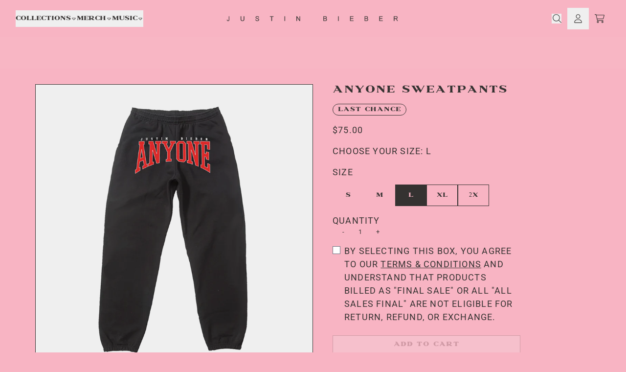

--- FILE ---
content_type: text/html; charset=utf-8
request_url: https://shop.justinbiebermusic.com/products/anyone-sweatpants
body_size: 33055
content:
<!doctype html>
<html class="flex flex-col min-h-full" lang="en">
<head>
<script>
vice= {
  config: {
    viceAccountId: 'umusic',
    viceSiteId: 'justinbieberofficial',
    viceSectionId: ''
  }
}
</script>
<script src='//vice-prod.sdiapi.com/vice_loader/umusic/justinbieberofficial'></script>
<meta charset="utf-8">
  <meta name="robots" content="noai, noimageai">
  <meta http-equiv="X-UA-Compatible" content="IE=edge,chrome=1">
  <meta name="viewport" content="width=device-width,initial-scale=1,shrink-to-fit=no">
  <style data-shopify>
/* TYPOGRAPHY */@font-face {
  font-family: Roboto;
  font-weight: 400;
  font-style: normal;
  font-display: swap;
  src: url("//shop.justinbiebermusic.com/cdn/fonts/roboto/roboto_n4.2019d890f07b1852f56ce63ba45b2db45d852cba.woff2") format("woff2"),
       url("//shop.justinbiebermusic.com/cdn/fonts/roboto/roboto_n4.238690e0007583582327135619c5f7971652fa9d.woff") format("woff");
}
@font-face {
  font-family: Roboto;
  font-weight: 700;
  font-style: normal;
  font-display: swap;
  src: url("//shop.justinbiebermusic.com/cdn/fonts/roboto/roboto_n7.f38007a10afbbde8976c4056bfe890710d51dec2.woff2") format("woff2"),
       url("//shop.justinbiebermusic.com/cdn/fonts/roboto/roboto_n7.94bfdd3e80c7be00e128703d245c207769d763f9.woff") format("woff");
}
:root {
--typeface_primary: customfont;--typeface_secondary: Roboto, sans-serif;--typeface_tertiary: "system_ui", -apple-system, 'Segoe UI', Roboto, 'Helvetica Neue', 'Noto Sans', 'Liberation Sans', Arial, sans-serif, 'Apple Color Emoji', 'Segoe UI Emoji', 'Segoe UI Symbol', 'Noto Color Emoji';--font_display_md: var(--typeface_tertiary);
  --font_display_md_weight: 700;
  --font_display_md_letter: 0.2rem;
  --font_display_md_line: 1.2;
  --font_display_md_text_transform: uppercase;--font_display_md_size: 1.375rem;
  --font_display_md_size_md: 1.375rem;--font_heading_2xl: var(--typeface_primary);
  --font_heading_2xl_weight: 300;
  --font_heading_2xl_letter: 0.125rem;
  --font_heading_2xl_line: 1.2;
  --font_heading_2xl_text_transform: uppercase;--font_heading_2xl_size: 2.75rem;
  --font_heading_2xl_size_md: 2.4375rem;--font_heading_xl: var(--typeface_primary);
  --font_heading_xl_weight: 300;
  --font_heading_xl_letter: 0.125rem;
  --font_heading_xl_line: 1.2;
  --font_heading_xl_text_transform: uppercase;--font_heading_xl_size: 1.25rem;
  --font_heading_xl_size_md: 1.25rem;--font_heading_lg: var(--typeface_primary);
  --font_heading_lg_weight: 300;
  --font_heading_lg_letter: 0.125rem;
  --font_heading_lg_line: 1.2;
  --font_heading_lg_text_transform: uppercase;--font_heading_lg_size: 1.0rem;
  --font_heading_lg_size_md: 1.0rem;--font_heading_md: var(--typeface_primary);
  --font_heading_md_weight: 300;
  --font_heading_md_letter: 0.125rem;
  --font_heading_md_line: 1.2;
  --font_heading_md_text_transform: uppercase;--font_heading_md_size: 1.125rem;
  --font_heading_md_size_md: 1.0rem;--font_body_lg: var(--typeface_primary);
  --font_body_lg_weight: 400;
  --font_body_lg_letter: 0.0625rem;
  --font_body_lg_line: 1.5;
  --font_body_lg_text_transform: uppercase;--font_body_lg_size: 0.875rem;
  --font_body_lg_size_md: 0.75rem;--font_body_md: var(--typeface_secondary);
  --font_body_md_weight: 400;
  --font_body_md_letter: 0.025rem;
  --font_body_md_line: 1.5;
  --font_body_md_text_transform: uppercase;--font_body_md_size: 1.0rem;
  --font_body_md_size_md: 0.8125rem;--font_body_sm: var(--typeface_secondary);
  --font_body_sm_weight: 400;
  --font_body_sm_letter: 0.075rem;
  --font_body_sm_line: 1.5;
  --font_body_sm_text_transform: uppercase;--font_body_sm_size: 1.0rem;
  --font_body_sm_size_md: 1.125rem;--font_body_xs: var(--typeface_secondary);
  --font_body_xs_weight: 700;
  --font_body_xs_letter: 0.0rem;
  --font_body_xs_line: 1.5;
  --font_body_xs_text_transform: uppercase;--font_body_xs_size: 0.75rem;
  --font_body_xs_size_md: 0.875rem;--font_button: var(--typeface_primary);
  --font_button_weight: 700;
  --font_button_letter: 0.1rem;
  --font_button_line: 1;
  --font_button_text_transform: uppercase;--font_button_size: 1.0rem;
  --font_button_size_md: 0.75rem;--font_navigation_lg: var(--typeface_primary);
  --font_navigation_lg_weight: 400;
  --font_navigation_lg_letter: 0.0rem;
  --font_navigation_lg_line: 1.5;
  --font_navigation_lg_text_transform: none;--font_navigation_lg_size: 1.125rem;
  --font_navigation_lg_size_md: 0.75rem;--font_navigation_md: var(--typeface_secondary);
  --font_navigation_md_weight: 400;
  --font_navigation_md_letter: 0.0625rem;
  --font_navigation_md_line: 1.5;
  --font_navigation_md_text_transform: uppercase;--font_navigation_md_size: 1.0rem;
  --font_navigation_md_size_md: 1.0rem;--font_navigation_sm: var(--typeface_secondary);
  --font_navigation_sm_weight: 400;
  --font_navigation_sm_letter: 0.1875rem;
  --font_navigation_sm_line: 1.5;
  --font_navigation_sm_text_transform: uppercase;--font_navigation_sm_size: 0.75rem;
  --font_navigation_sm_size_md: 0.75rem;
}
/* TYPOGRAPHY */

</style>
  <style data-shopify>
  /**
      Set Color Variable from shopify
  */
  :root {
    --color-black: hsl(0 0% 5%);
    --color-white: hsl(0 0% 95%);
    --color-transparent: rgba(0,0,0,0);

    --color-gray-50: hsl(0 0% 98%);
    --color-gray-100: hsl(240 5% 96%);
    --color-gray-200: hsl(240 6% 90%);
    --color-gray-300: hsl(240 5% 84%);
    --color-gray-400: hsl(240 5% 65%);
    --color-gray-500: hsl(240 4% 46%);
    --color-gray-600: hsl(240 5% 34%);
    --color-gray-700: hsl(240 5% 26%);
    --color-gray-800: hsl(240 4% 16%);
    --color-gray-900: hsl(240 6% 10%);

    --color-gray-100-on: hsl(240 6% 10%);
    --color-gray-900-on: hsl(240 5% 96%);--scheme1-content-base:20 3% 20%;
      --scheme1-content-subtle:20 3% 20%;
      --scheme1-content-emphasis:20 3% 20%;
      --scheme1-content-heading:20 3% 20%;

      --scheme1-surface:347 83% 84%;
      --scheme1-surface-gradient: ;
      --scheme1-background:347 83% 84%;
      --scheme1-background-gradient: ;

      --scheme1-primary:20 3% 20%;
      --scheme1-primary-light:17 3% 40%;
      --scheme1-primary-dark:0 0% 0%;
      --scheme1-primary-on:347 83% 84%;
      --scheme1-primary-gradient: ;

      --scheme1-secondary:347 83% 84%;
      --scheme1-secondary-light:0 0% 100%;
      --scheme1-secondary-dark:347 82% 64%;
      --scheme1-secondary-on:20 3% 20%;
      --scheme1-secondary-gradient: ;

      --scheme1-tertiary:20 3% 20%;
      --scheme1-tertiary-light:17 3% 40%;
      --scheme1-tertiary-dark:0 0% 0%;
      --scheme1-tertiary-on:347 83% 84%;
      --scheme1-tertiary-gradient: ;--scheme1-notification-on:347 83% 84%;
      --scheme1-notification:20 3% 20%;
      --scheme1-notification-mix: hsl(348, 24%, 42%);--scheme1-success-on:347 83% 84%;
      --scheme1-success:20 3% 20%;
      --scheme1-success-mix: hsl(348, 24%, 42%);--scheme1-error-on:347 83% 84%;
      --scheme1-error:20 3% 20%;
      --scheme1-error-mix: hsl(348, 24%, 42%);--scheme2-content-base:0 0% 100%;
      --scheme2-content-subtle:0 0% 6%;
      --scheme2-content-emphasis:224 71% 4%;
      --scheme2-content-heading:221 39% 11%;

      --scheme2-surface:0 0% 0%;
      --scheme2-surface-gradient: ;
      --scheme2-background:0 0% 0%;
      --scheme2-background-gradient: ;

      --scheme2-primary:0 0% 86%;
      --scheme2-primary-light:0 0% 100%;
      --scheme2-primary-dark:0 0% 66%;
      --scheme2-primary-on:0 0% 0%;
      --scheme2-primary-gradient: ;

      --scheme2-secondary:0 0% 0%;
      --scheme2-secondary-light:0 0% 20%;
      --scheme2-secondary-dark:0 0% 0%;
      --scheme2-secondary-on:0 0% 100%;
      --scheme2-secondary-gradient: ;

      --scheme2-tertiary:0 0% 40%;
      --scheme2-tertiary-light:0 0% 60%;
      --scheme2-tertiary-dark:0 0% 20%;
      --scheme2-tertiary-on:0 0% 98%;
      --scheme2-tertiary-gradient: ;--scheme2-notification-on:200 4% 13%;
      --scheme2-notification:220 6% 90%;
      --scheme2-notification-mix: hsl(211, 11%, 42%);--scheme2-success-on:150 3% 13%;
      --scheme2-success:141 79% 85%;
      --scheme2-success-mix: hsl(141, 22%, 39%);--scheme2-error-on:0 74% 42%;
      --scheme2-error:0 100% 97%;
      --scheme2-error-mix: hsl(0, 66%, 60%);--scheme3-content-base:0 0% 100%;
      --scheme3-content-subtle:216 12% 84%;
      --scheme3-content-emphasis:210 20% 98%;
      --scheme3-content-heading:210 20% 98%;

      --scheme3-surface:221 39% 11%;
      --scheme3-surface-gradient: ;
      --scheme3-background:0 0% 0%;
      --scheme3-background-gradient: ;

      --scheme3-primary:224 71% 4%;
      --scheme3-primary-light:224 71% 24%;
      --scheme3-primary-dark:0 0% 0%;
      --scheme3-primary-on:210 20% 98%;
      --scheme3-primary-gradient: ;

      --scheme3-secondary:221 39% 11%;
      --scheme3-secondary-light:221 39% 31%;
      --scheme3-secondary-dark:0 0% 0%;
      --scheme3-secondary-on:220 13% 91%;
      --scheme3-secondary-gradient: ;

      --scheme3-tertiary:0 0% 40%;
      --scheme3-tertiary-light:0 0% 60%;
      --scheme3-tertiary-dark:0 0% 20%;
      --scheme3-tertiary-on:210 20% 98%;
      --scheme3-tertiary-gradient: ;--scheme3-notification-on:200 4% 13%;
      --scheme3-notification:220 6% 90%;
      --scheme3-notification-mix: hsl(211, 11%, 42%);--scheme3-success-on:150 3% 13%;
      --scheme3-success:141 79% 85%;
      --scheme3-success-mix: hsl(141, 22%, 39%);--scheme3-error-on:0 74% 42%;
      --scheme3-error:0 100% 97%;
      --scheme3-error-mix: hsl(0, 66%, 60%);--scheme4-content-base:226 100% 94%;
      --scheme4-content-subtle:228 96% 89%;
      --scheme4-content-emphasis:0 0% 100%;
      --scheme4-content-heading:0 0% 100%;

      --scheme4-surface:244 47% 20%;
      --scheme4-surface-gradient: ;
      --scheme4-background:242 47% 34%;
      --scheme4-background-gradient: ;

      --scheme4-primary:0 0% 100%;
      --scheme4-primary-light:0 0% 100%;
      --scheme4-primary-dark:0 0% 80%;
      --scheme4-primary-on:230 94% 82%;
      --scheme4-primary-gradient: ;

      --scheme4-secondary:226 100% 94%;
      --scheme4-secondary-light:0 0% 100%;
      --scheme4-secondary-dark:226 100% 74%;
      --scheme4-secondary-on:0 0% 98%;
      --scheme4-secondary-gradient: ;

      --scheme4-tertiary:230 94% 82%;
      --scheme4-tertiary-light:0 0% 100%;
      --scheme4-tertiary-dark:230 94% 62%;
      --scheme4-tertiary-on:0 0% 98%;
      --scheme4-tertiary-gradient: ;--scheme4-notification-on:200 4% 13%;
      --scheme4-notification:220 6% 90%;
      --scheme4-notification-mix: hsl(211, 11%, 42%);--scheme4-success-on:150 3% 13%;
      --scheme4-success:141 79% 85%;
      --scheme4-success-mix: hsl(141, 22%, 39%);--scheme4-error-on:0 74% 42%;
      --scheme4-error:0 100% 97%;
      --scheme4-error-mix: hsl(0, 66%, 60%);}.scheme-scheme1 {
        /* Content */
        --color-content-base: hsl(var(--scheme1-content-base));
        --color-content-subtle: hsl(var(--scheme1-content-subtle));
        --color-content-emphasis: hsl(var(--scheme1-content-emphasis));
        --color-content-heading: hsl(var(--scheme1-content-heading));

        /* Surface */
        --color-surface: hsl(var(--scheme1-surface, var(--scheme1-background)));--color-surface-gradient: hsl(var(--scheme1-surface));
        /* Background */
        --color-background: hsl(var(--scheme1-background));--color-background-gradient: hsl(var(--scheme1-background));/* Primary Color */
        --color-primary-on: hsl(var(--scheme1-primary-on));
        --color-primary: hsl(var(--scheme1-primary));
        --color-primary-dark: hsl(var(--scheme1-primary-dark));
        --color-primary-light: hsl(var(--scheme1-primary-light));--color-primary-gradient: hsl(var(--scheme1-primary));/* Secondary Color */
        --color-secondary-on: hsl(var(--scheme1-secondary-on));
        --color-secondary: hsl(var(--scheme1-secondary));
        --color-secondary-dark: hsl(var(--scheme1-secondary-dark));
        --color-secondary-light: hsl(var(--scheme1-secondary-light));--color-secondary-gradient: hsl(var(--scheme1-secondary));/* Tertiary Color */
        --color-tertiary-on: hsl(var(--scheme1-tertiary-on));
        --color-tertiary: hsl(var(--scheme1-tertiary));
        --color-tertiary-dark: hsl(var(--scheme1-tertiary-dark));
        --color-tertiary-light: hsl(var(--scheme1-tertiary-light));--color-tertiary-gradient: hsl(var(--scheme1-tertiary));/* Accent Colors */
        /* Notification */
        --color-on-notification: hsl(var(--scheme1-notification-on));
        --color-notification: hsl(var(--scheme1-notification));
        --color-notification-mix: var(--scheme1-notification-mix);

        /* Success */
        --color-on-success: hsl(var(--scheme1-success-on));
        --color-success: hsl(var(--scheme1-success));
        --color-success-mix: var(--scheme1-success-mix);

        /* Error */
        --color-on-error: hsl(var(--scheme1-error-on));
        --color-error-on: var(--color-on-error);
        --color-error: hsl(var(--scheme1-error));
        --color-error-mix: var(--scheme1-error-mix);--color-error-mix-on: var(--color-white);

        /* Section */--color-text: var(--color-content-base, var(--color-content-base));
        --color-border: var(--color-primary-on, var(--border-default-color));
        /* Section */

        /* Tables BG Color */
        --color-table-bg: var(--color-default, var(--color-background));

        /* Input Color */
        --color-input-text: hsl(var(--scheme1-primary-on));
      }
    .scheme-scheme2 {
        /* Content */
        --color-content-base: hsl(var(--scheme2-content-base));
        --color-content-subtle: hsl(var(--scheme2-content-subtle));
        --color-content-emphasis: hsl(var(--scheme2-content-emphasis));
        --color-content-heading: hsl(var(--scheme2-content-heading));

        /* Surface */
        --color-surface: hsl(var(--scheme2-surface, var(--scheme2-background)));--color-surface-gradient: hsl(var(--scheme2-surface));
        /* Background */
        --color-background: hsl(var(--scheme2-background));--color-background-gradient: hsl(var(--scheme2-background));/* Primary Color */
        --color-primary-on: hsl(var(--scheme2-primary-on));
        --color-primary: hsl(var(--scheme2-primary));
        --color-primary-dark: hsl(var(--scheme2-primary-dark));
        --color-primary-light: hsl(var(--scheme2-primary-light));--color-primary-gradient: hsl(var(--scheme2-primary));/* Secondary Color */
        --color-secondary-on: hsl(var(--scheme2-secondary-on));
        --color-secondary: hsl(var(--scheme2-secondary));
        --color-secondary-dark: hsl(var(--scheme2-secondary-dark));
        --color-secondary-light: hsl(var(--scheme2-secondary-light));--color-secondary-gradient: hsl(var(--scheme2-secondary));/* Tertiary Color */
        --color-tertiary-on: hsl(var(--scheme2-tertiary-on));
        --color-tertiary: hsl(var(--scheme2-tertiary));
        --color-tertiary-dark: hsl(var(--scheme2-tertiary-dark));
        --color-tertiary-light: hsl(var(--scheme2-tertiary-light));--color-tertiary-gradient: hsl(var(--scheme2-tertiary));/* Accent Colors */
        /* Notification */
        --color-on-notification: hsl(var(--scheme2-notification-on));
        --color-notification: hsl(var(--scheme2-notification));
        --color-notification-mix: var(--scheme2-notification-mix);

        /* Success */
        --color-on-success: hsl(var(--scheme2-success-on));
        --color-success: hsl(var(--scheme2-success));
        --color-success-mix: var(--scheme2-success-mix);

        /* Error */
        --color-on-error: hsl(var(--scheme2-error-on));
        --color-error-on: var(--color-on-error);
        --color-error: hsl(var(--scheme2-error));
        --color-error-mix: var(--scheme2-error-mix);--color-error-mix-on: var(--color-white);

        /* Section */--color-bg: var(--color-transparent, var(--color-background));--color-text: var(--color-content-base, var(--color-content-base));
        --color-border: var(--color-primary-on, var(--border-default-color));
        /* Section */

        /* Tables BG Color */
        --color-table-bg: var(--color-default, var(--color-background));

        /* Input Color */
        --color-input-text: hsl(var(--scheme2-primary-on));
      }
    .scheme-scheme3 {
        /* Content */
        --color-content-base: hsl(var(--scheme3-content-base));
        --color-content-subtle: hsl(var(--scheme3-content-subtle));
        --color-content-emphasis: hsl(var(--scheme3-content-emphasis));
        --color-content-heading: hsl(var(--scheme3-content-heading));

        /* Surface */
        --color-surface: hsl(var(--scheme3-surface, var(--scheme3-background)));--color-surface-gradient: hsl(var(--scheme3-surface));
        /* Background */
        --color-background: hsl(var(--scheme3-background));--color-background-gradient: hsl(var(--scheme3-background));/* Primary Color */
        --color-primary-on: hsl(var(--scheme3-primary-on));
        --color-primary: hsl(var(--scheme3-primary));
        --color-primary-dark: hsl(var(--scheme3-primary-dark));
        --color-primary-light: hsl(var(--scheme3-primary-light));--color-primary-gradient: hsl(var(--scheme3-primary));/* Secondary Color */
        --color-secondary-on: hsl(var(--scheme3-secondary-on));
        --color-secondary: hsl(var(--scheme3-secondary));
        --color-secondary-dark: hsl(var(--scheme3-secondary-dark));
        --color-secondary-light: hsl(var(--scheme3-secondary-light));--color-secondary-gradient: hsl(var(--scheme3-secondary));/* Tertiary Color */
        --color-tertiary-on: hsl(var(--scheme3-tertiary-on));
        --color-tertiary: hsl(var(--scheme3-tertiary));
        --color-tertiary-dark: hsl(var(--scheme3-tertiary-dark));
        --color-tertiary-light: hsl(var(--scheme3-tertiary-light));--color-tertiary-gradient: hsl(var(--scheme3-tertiary));/* Accent Colors */
        /* Notification */
        --color-on-notification: hsl(var(--scheme3-notification-on));
        --color-notification: hsl(var(--scheme3-notification));
        --color-notification-mix: var(--scheme3-notification-mix);

        /* Success */
        --color-on-success: hsl(var(--scheme3-success-on));
        --color-success: hsl(var(--scheme3-success));
        --color-success-mix: var(--scheme3-success-mix);

        /* Error */
        --color-on-error: hsl(var(--scheme3-error-on));
        --color-error-on: var(--color-on-error);
        --color-error: hsl(var(--scheme3-error));
        --color-error-mix: var(--scheme3-error-mix);--color-error-mix-on: var(--color-white);

        /* Section */--color-bg: var(--color-transparent, var(--color-background));--color-text: var(--color-content-base, var(--color-content-base));
        --color-border: var(--color-primary-on, var(--border-default-color));
        /* Section */

        /* Tables BG Color */
        --color-table-bg: var(--color-default, var(--color-background));

        /* Input Color */
        --color-input-text: hsl(var(--scheme3-primary-on));
      }
    .scheme-scheme4 {
        /* Content */
        --color-content-base: hsl(var(--scheme4-content-base));
        --color-content-subtle: hsl(var(--scheme4-content-subtle));
        --color-content-emphasis: hsl(var(--scheme4-content-emphasis));
        --color-content-heading: hsl(var(--scheme4-content-heading));

        /* Surface */
        --color-surface: hsl(var(--scheme4-surface, var(--scheme4-background)));--color-surface-gradient: hsl(var(--scheme4-surface));
        /* Background */
        --color-background: hsl(var(--scheme4-background));--color-background-gradient: hsl(var(--scheme4-background));/* Primary Color */
        --color-primary-on: hsl(var(--scheme4-primary-on));
        --color-primary: hsl(var(--scheme4-primary));
        --color-primary-dark: hsl(var(--scheme4-primary-dark));
        --color-primary-light: hsl(var(--scheme4-primary-light));--color-primary-gradient: hsl(var(--scheme4-primary));/* Secondary Color */
        --color-secondary-on: hsl(var(--scheme4-secondary-on));
        --color-secondary: hsl(var(--scheme4-secondary));
        --color-secondary-dark: hsl(var(--scheme4-secondary-dark));
        --color-secondary-light: hsl(var(--scheme4-secondary-light));--color-secondary-gradient: hsl(var(--scheme4-secondary));/* Tertiary Color */
        --color-tertiary-on: hsl(var(--scheme4-tertiary-on));
        --color-tertiary: hsl(var(--scheme4-tertiary));
        --color-tertiary-dark: hsl(var(--scheme4-tertiary-dark));
        --color-tertiary-light: hsl(var(--scheme4-tertiary-light));--color-tertiary-gradient: hsl(var(--scheme4-tertiary));/* Accent Colors */
        /* Notification */
        --color-on-notification: hsl(var(--scheme4-notification-on));
        --color-notification: hsl(var(--scheme4-notification));
        --color-notification-mix: var(--scheme4-notification-mix);

        /* Success */
        --color-on-success: hsl(var(--scheme4-success-on));
        --color-success: hsl(var(--scheme4-success));
        --color-success-mix: var(--scheme4-success-mix);

        /* Error */
        --color-on-error: hsl(var(--scheme4-error-on));
        --color-error-on: var(--color-on-error);
        --color-error: hsl(var(--scheme4-error));
        --color-error-mix: var(--scheme4-error-mix);--color-error-mix-on: var(--color-white);

        /* Section */--color-bg: var(--color-transparent, var(--color-background));--color-text: var(--color-content-base, var(--color-content-base));
        --color-border: var(--color-primary-on, var(--border-default-color));
        /* Section */

        /* Tables BG Color */
        --color-table-bg: var(--color-default, var(--color-background));

        /* Input Color */
        --color-input-text: hsl(var(--scheme4-primary-on));
      }
    
</style>

  <style data-shopify>:root {
    --border-default-width: 1px;
    --border-default-width-narrow: 1px;
    --border-default-width-wide: 1px;
    --border-default-radius: 0;
    --border-default-color: var(--color-content-subtle);
  }</style>
  <style data-shopify>
  :root {--button-px-sm: 0.75rem; --button-py-sm: 0.5rem; --button-px-md: 1rem; --button-py-md: 0.625rem; --button-px-lg: 1.25rem; --button-py-lg: 0.75rem; --button-font-size: var(--font_button_size);--button-all-border-radius: 0;--border-button-width: 0;--button-px-default: var(--button-px-lg);--button-py-default: var(--button-py-lg);}

  .btn {--tw-shadow: 0 0px 0px 0 var(--button-shadow-color); --button-box-shadow: var(--tw-ring-offset-shadow, 0 0 rgba(0,0,0,0)), var(--tw-ring-shadow, 0 0 rgba(0,0,0,0)), var(--tw-shadow); display: flex; align-items: center; justify-content: center; text-align: center; cursor: pointer; position: relative; overflow: hidden; color: var(--button-color); border: var(--border-button-width) solid var(--border-color); border-radius: var(--button-all-border-radius); box-shadow: var(--button-box-shadow); padding: var(--button-py-default) var(--button-px-default); font-size: var(--button-font-size); font-family: var(--font_button); font-weight: var(--font_button_weight); letter-spacing: var(--font_button_letter); line-height: var(--font_button_line); text-transform: var(--font_button_text_transform); transition: .2s ease-out; --button-color: var(--color-primary); --border-color: var(--color-primary,var(--color-primary)); --button-shadow-color: var(--color-primary-20); text-decoration-color: transparent; --button-fill: var(--color-transparent);--button-fill-hover: var(--color-primary);}

  .btn:before,
  .btn:after {
    content: '';
    background: transparent;
    inset: 0;
    position: absolute;
    display: block;
    z-index: -1;
    transition: .2s ease-out;
    transform: translate3d(0,0,0);
  }
  .btn:before {
    background: var(--button-fill-hover);
    opacity: 0;
  }
  .btn:hover::before {
    opacity: var(--button-bg-opacity, 1);
  }

  .btn:after {
    background: var(--button-fill);
    opacity: var(--button-bg-opacity, 1);
  }
  .btn:hover::after {
    opacity: 0;
  }

  input.btn {
    background: var(--button-fill);
  }
  input.btn:before {
    display: none;
  }
  input.btn:after {
    display: none;
  }
  input.btn:hover {
    background: var(--button-fill-hover);
  }

  .btn--sm {
    --button-py-default: var(--button-py-sm);
    --button-px-default: var(--button-px-sm);
    font-size: max(calc(var(--button-font-size) * .618em ), 14px)
  }
  .btn--md {
    --button-py-default: var(--button-py-md);
    --button-px-default: var(--button-px-md);
  }
  .btn--lg {
    --button-py-default: var(--button-py-lg);
    --button-px-default: var(--button-px-lg);
  }

  .btn:hover,
  .btn--primary:hover {--border-color: var(--color-primary,var(--color-primary)); --button-color: var(--color-primary-on); --button-shadow-color: var(--color-primary-20); text-decoration-color: transparent;}

  .btn--secondary {--button-color: var(--color-secondary-on); --border-color: var(--default, var(--color-secondary-on)); --button-shadow-color: transparent; border-width: 0; text-decoration: underline; text-underline-offset: var(--button-py-default); text-decoration-thickness: var(--border-default-width-none); text-decoration-color: var(--default, var(--color-secondary-on)); --button-fill: var(--color-transparent);--button-fill-hover: var(--color-secondary);}

  .btn--secondary:hover {--border-color: var(--default,var(--color-secondary)); --button-color: var(--color-secondary-on); --button-shadow-color: var(--color-secondary-20); text-decoration-color: transparent;}

  .btn--tertiary {--button-color: var(--color-secondary-on); --border-color: var(--color-content-base,var(--color-secondary-on)); --button-shadow-color: var(--color-secondary-on-20); text-decoration-color: transparent; --button-fill: var(--color-transparent);--button-fill-hover: var(--color-primary);}

  .btn--tertiary:hover {--border-color: var(--color-content-base,var(--color-primary)); --button-color: var(--color-primary-on); --button-shadow-color: var(--color-primary-20); text-decoration-color: transparent;}

  .btn--light {--border-color: var(--color-gray-100,var(--color-gray-100)); --button-color: var(--color-gray-100-on); --button-shadow-color: var(--color-gray-100-20); text-decoration-color: transparent; --button-fill: var(--color-gray-100);--button-fill-hover: var(--color-gray-100);}

  .btn--light:hover {--border-color: var(--color-gray-100,var(--color-gray-100)); --button-color: var(--color-gray-100-on); --button-shadow-color: var(--color-gray-100-20); text-decoration-color: transparent;}

  .btn--dark {--border-color: var(--color-gray-900,var(--color-gray-900)); --button-color: var(--color-gray-900-on); --button-shadow-color: var(--color-gray-900-20); text-decoration-color: transparent; --button-fill: var(--color-gray-900);--button-fill-hover: var(--color-gray-900);}

  .btn--dark:hover {--border-color: var(--color-gray-900,var(--color-gray-900)); --button-color: var(--color-gray-900-on); --button-shadow-color: var(--color-gray-900-20); text-decoration-color: transparent;}

  .btn--error {--border-color: var(--color-error,var(--color-error)); --button-color: var(--color-error-on); --button-shadow-color: var(--color-error-20); text-decoration-color: transparent; --button-fill: var(--color-error);--button-fill-hover: var(--color-error-on);}

  .btn--error:hover {--border-color: var(--color-error-on,var(--color-error-on)); --button-color: var(--color-error-on-on); --button-shadow-color: var(--color-error-on-20); text-decoration-color: transparent; --button-color: var(--color-error);}

  .btn--error-on {--border-color: var(--color-error-on,var(--color-error-on)); --button-color: var(--color-error-on-on); --button-shadow-color: var(--color-error-on-20); text-decoration-color: transparent; --button-fill: var(--color-on-error); --button-color: var(--color-error);--button-fill-hover: var(--color-error);}

  .btn--error-on:hover {--border-color: var(--color-error,var(--color-error)); --button-color: var(--color-error-on); --button-shadow-color: var(--color-error-20); text-decoration-color: transparent; --button-color: var(--color-on-error);}

  .btn--error-mix {--border-color: var(--color-error-mix,var(--color-error-mix)); --button-color: var(--color-error-mix-on); --button-shadow-color: var(--color-error-mix-20); text-decoration-color: transparent; --button-fill: var(--color-error-mix);--button-fill-hover: var(--color-error-mix);}

  .btn--error-mix:hover {--border-color: var(--color-error-mix,var(--color-error-mix)); --button-color: var(--color-error-mix-on); --button-shadow-color: var(--color-error-mix-20); text-decoration-color: transparent;}

  @media screen and (min-width: 48em) {
    .btn {
      --button-font-size: var(--font_button_size_md);
    }
  }
</style>

  <style data-shopify>
:root {
  --gap-sm-2xs: 0.25rem;
  --gap-sm-xs: 0.5rem;
  --gap-sm-sm: 0.75rem;
  --gap-sm-md: 1.0rem;
  --gap-sm-lg: 1.25rem;
  --gap-sm-xl: 1.5rem;
  --gap-sm-2xl: 2.0rem;
  --gap-lg-2xs: 0.5rem;
  --gap-lg-xs: 1.0rem;
  --gap-lg-sm: 1.5rem;
  --gap-lg-md: 2.0rem;
  --gap-lg-lg: 2.5rem;
  --gap-lg-xl: 3.0rem;
  --gap-lg-2xl: 3.5rem;
  --gap-container-2xs: 0.5rem;
  --gap-container-xs: 1.0rem;
  --gap-container-sm: 2.0rem;
  --gap-container-md: 3.0rem;
  --gap-container-lg: 4.0rem;
  --gap-container-xl: 5.0rem;
  --gap-container-2xl: 6.0rem;
  --padding-xs-2xs: 0.125rem;
  --padding-xs-xs: 0.25rem;
  --padding-xs-sm: 0.375rem;
  --padding-xs-md: 0.5rem;
  --padding-xs-lg: 0.625rem;
  --padding-xs-xl: 0.75rem;
  --padding-xs-2xl: 1.0rem;
  --padding-sm-2xs: 0.25rem;
  --padding-sm-xs: 0.5rem;
  --padding-sm-sm: 0.75rem;
  --padding-sm-md: 1.0rem;
  --padding-sm-lg: 1.25rem;
  --padding-sm-xl: 1.5rem;
  --padding-sm-2xl: 2.0rem;
  --padding-lg-2xs: 0.5rem;
  --padding-lg-xs: 1.0rem;
  --padding-lg-sm: 1.5rem;
  --padding-lg-md: 2.0rem;
  --padding-lg-lg: 2.5rem;
  --padding-lg-xl: 3.0rem;
  --padding-lg-2xl: 3.5rem;
  --padding-container-2xs: 0.5rem;
  --padding-container-xs: 1.0rem;
  --padding-container-sm: 2.0rem;
  --padding-container-md: 3.0rem;
  --padding-container-lg: 4.0rem;
  --padding-container-xl: 5.0rem;
  --padding-container-2xl: 6.0rem;
  --padding-section-desktop-2xs: .5rem;
  --padding-section-desktop-xs: 1rem;
  --padding-section-desktop-sm: 2rem;
  --padding-section-desktop-md: 3rem;
  --padding-section-desktop-lg: 4rem;
  --padding-section-desktop-xl: 5rem;
  --padding-section-desktop-2xl: 6rem;
  --padding-section-mobile-2xs: .25rem;
  --padding-section-mobile-xs: .5rem;
  --padding-section-mobile-sm: 1.5rem;
  --padding-section-mobile-md: 2rem;
  --padding-section-mobile-lg: 2.5rem;
  --padding-section-mobile-xl: 3rem;
  --padding-section-mobile-2xl: 4rem;
  --margin-sm-2xs: 0.25rem;
  --margin-sm-xs: 0.5rem;
  --margin-sm-sm: 0.75rem;
  --margin-sm-md: 1.0rem;
  --margin-sm-lg: 1.25rem;
  --margin-sm-xl: 1.5rem;
  --margin-sm-2xl: 2.0rem;
  --margin-lg-2xs: 0.5rem;
  --margin-lg-xs: 1.0rem;
  --margin-lg-sm: 1.5rem;
  --margin-lg-md: 2.0rem;
  --margin-lg-lg: 2.5rem;
  --margin-lg-xl: 3.0rem;
  --margin-lg-2xl: 3.5rem;
  --margin-container-2xs: 0.5rem;
  --margin-container-xs: 1.0rem;
  --margin-container-sm: 2.0rem;
  --margin-container-md: 3.0rem;
  --margin-container-lg: 4.0rem;
  --margin-container-xl: 5.0rem;
  --margin-container-2xl: 6.0rem;
  --w-tooltip-sm: 180px;
  --w-tooltip-md: 210px;
  --w-tooltip-lg: 240px;
  --w-tooltip-xl: 270px;

  --container-max-w-sm: 100rem;
  --container-max-w-lg: 200rem;--select-pad-r: calc(var(--border-default-width) + 1rem + (2 * var(--padding-sm-lg)));
}

</style>
  <link href="//shop.justinbiebermusic.com/cdn/shop/t/63/assets/styles-critical.bundle.css?v=58511942397149464071757026060" rel="stylesheet" type="text/css" media="all" />
  <title>Anyone Sweatpants - Justin Bieber | Shop</title>
<script>
    window.theme_version = '2.37.1';
</script>
  <script src="//shop.justinbiebermusic.com/cdn/shop/t/63/assets/runtime.bundle.js?v=32256327851321674331757026060"></script>
  <script src="//shop.justinbiebermusic.com/cdn/shop/t/63/assets/geolocation.bundle.js?v=134676996089349896181757026059"></script>
<script>
  window.dataLayer = window.dataLayer || [];
  
window.dataLayer.push({
    event:'page_data_loaded',
    user: {
      logged_in: 'false'
    },
    pageType: 'product',
    platform: 'shopify',
    shopify_consent: 'true',
    platform_theme: 'global',
    platform_version: window.theme_version
  });
</script>

<script>(function(w,d,s,l,i){w[l]=w[l]||[];w[l].push({'gtm.start':
new Date().getTime(),event:'gtm.js'});var f=d.getElementsByTagName(s)[0],
j=d.createElement(s),dl=l!='dataLayer'?'&l='+l:'';j.async=true;j.src=
'https://www.googletagmanager.com/gtm.js?id='+i+dl;f.parentNode.insertBefore(j,f);
})(window,document,'script','dataLayer','GTM-WM7PW2');</script>

<link rel="canonical" href="https://shop.justinbiebermusic.com/products/anyone-sweatpants">

  <script>window.performance && window.performance.mark && window.performance.mark('shopify.content_for_header.start');</script><meta name="google-site-verification" content="DU7T7Sf0PKsXwBOzwkcN6mcPp8M1hTyTqSzQJrLZTP4">
<meta name="google-site-verification" content="BVO3YBwEpXLswdUJnQHkaugLUMioQgHq2zDcBWtQWbM">
<meta id="shopify-digital-wallet" name="shopify-digital-wallet" content="/12800597/digital_wallets/dialog">
<meta name="shopify-checkout-api-token" content="27937fb86f56053137b50d2bfac7817a">
<meta id="in-context-paypal-metadata" data-shop-id="12800597" data-venmo-supported="false" data-environment="production" data-locale="en_US" data-paypal-v4="true" data-currency="USD">
<link rel="alternate" type="application/json+oembed" href="https://shop.justinbiebermusic.com/products/anyone-sweatpants.oembed">
<script async="async" src="/checkouts/internal/preloads.js?locale=en-US"></script>
<link rel="preconnect" href="https://shop.app" crossorigin="anonymous">
<script async="async" src="https://shop.app/checkouts/internal/preloads.js?locale=en-US&shop_id=12800597" crossorigin="anonymous"></script>
<script id="apple-pay-shop-capabilities" type="application/json">{"shopId":12800597,"countryCode":"US","currencyCode":"USD","merchantCapabilities":["supports3DS"],"merchantId":"gid:\/\/shopify\/Shop\/12800597","merchantName":"Justin Bieber | Shop","requiredBillingContactFields":["postalAddress","email","phone"],"requiredShippingContactFields":["postalAddress","email","phone"],"shippingType":"shipping","supportedNetworks":["visa","masterCard","amex","discover","elo","jcb"],"total":{"type":"pending","label":"Justin Bieber | Shop","amount":"1.00"},"shopifyPaymentsEnabled":true,"supportsSubscriptions":true}</script>
<script id="shopify-features" type="application/json">{"accessToken":"27937fb86f56053137b50d2bfac7817a","betas":["rich-media-storefront-analytics"],"domain":"shop.justinbiebermusic.com","predictiveSearch":true,"shopId":12800597,"locale":"en"}</script>
<script>var Shopify = Shopify || {};
Shopify.shop = "justinbieberofficial.myshopify.com";
Shopify.locale = "en";
Shopify.currency = {"active":"USD","rate":"1.0"};
Shopify.country = "US";
Shopify.theme = {"name":"theme-export-umg-test-7-myshopify-com-theme-ex","id":144418209885,"schema_name":"Rhythm","schema_version":"2.37.1","theme_store_id":null,"role":"main"};
Shopify.theme.handle = "null";
Shopify.theme.style = {"id":null,"handle":null};
Shopify.cdnHost = "shop.justinbiebermusic.com/cdn";
Shopify.routes = Shopify.routes || {};
Shopify.routes.root = "/";</script>
<script type="module">!function(o){(o.Shopify=o.Shopify||{}).modules=!0}(window);</script>
<script>!function(o){function n(){var o=[];function n(){o.push(Array.prototype.slice.apply(arguments))}return n.q=o,n}var t=o.Shopify=o.Shopify||{};t.loadFeatures=n(),t.autoloadFeatures=n()}(window);</script>
<script>
  window.ShopifyPay = window.ShopifyPay || {};
  window.ShopifyPay.apiHost = "shop.app\/pay";
  window.ShopifyPay.redirectState = null;
</script>
<script id="shop-js-analytics" type="application/json">{"pageType":"product"}</script>
<script defer="defer" async type="module" src="//shop.justinbiebermusic.com/cdn/shopifycloud/shop-js/modules/v2/client.init-shop-cart-sync_C5BV16lS.en.esm.js"></script>
<script defer="defer" async type="module" src="//shop.justinbiebermusic.com/cdn/shopifycloud/shop-js/modules/v2/chunk.common_CygWptCX.esm.js"></script>
<script type="module">
  await import("//shop.justinbiebermusic.com/cdn/shopifycloud/shop-js/modules/v2/client.init-shop-cart-sync_C5BV16lS.en.esm.js");
await import("//shop.justinbiebermusic.com/cdn/shopifycloud/shop-js/modules/v2/chunk.common_CygWptCX.esm.js");

  window.Shopify.SignInWithShop?.initShopCartSync?.({"fedCMEnabled":true,"windoidEnabled":true});

</script>
<script>
  window.Shopify = window.Shopify || {};
  if (!window.Shopify.featureAssets) window.Shopify.featureAssets = {};
  window.Shopify.featureAssets['shop-js'] = {"shop-cart-sync":["modules/v2/client.shop-cart-sync_ZFArdW7E.en.esm.js","modules/v2/chunk.common_CygWptCX.esm.js"],"init-fed-cm":["modules/v2/client.init-fed-cm_CmiC4vf6.en.esm.js","modules/v2/chunk.common_CygWptCX.esm.js"],"shop-button":["modules/v2/client.shop-button_tlx5R9nI.en.esm.js","modules/v2/chunk.common_CygWptCX.esm.js"],"shop-cash-offers":["modules/v2/client.shop-cash-offers_DOA2yAJr.en.esm.js","modules/v2/chunk.common_CygWptCX.esm.js","modules/v2/chunk.modal_D71HUcav.esm.js"],"init-windoid":["modules/v2/client.init-windoid_sURxWdc1.en.esm.js","modules/v2/chunk.common_CygWptCX.esm.js"],"shop-toast-manager":["modules/v2/client.shop-toast-manager_ClPi3nE9.en.esm.js","modules/v2/chunk.common_CygWptCX.esm.js"],"init-shop-email-lookup-coordinator":["modules/v2/client.init-shop-email-lookup-coordinator_B8hsDcYM.en.esm.js","modules/v2/chunk.common_CygWptCX.esm.js"],"init-shop-cart-sync":["modules/v2/client.init-shop-cart-sync_C5BV16lS.en.esm.js","modules/v2/chunk.common_CygWptCX.esm.js"],"avatar":["modules/v2/client.avatar_BTnouDA3.en.esm.js"],"pay-button":["modules/v2/client.pay-button_FdsNuTd3.en.esm.js","modules/v2/chunk.common_CygWptCX.esm.js"],"init-customer-accounts":["modules/v2/client.init-customer-accounts_DxDtT_ad.en.esm.js","modules/v2/client.shop-login-button_C5VAVYt1.en.esm.js","modules/v2/chunk.common_CygWptCX.esm.js","modules/v2/chunk.modal_D71HUcav.esm.js"],"init-shop-for-new-customer-accounts":["modules/v2/client.init-shop-for-new-customer-accounts_ChsxoAhi.en.esm.js","modules/v2/client.shop-login-button_C5VAVYt1.en.esm.js","modules/v2/chunk.common_CygWptCX.esm.js","modules/v2/chunk.modal_D71HUcav.esm.js"],"shop-login-button":["modules/v2/client.shop-login-button_C5VAVYt1.en.esm.js","modules/v2/chunk.common_CygWptCX.esm.js","modules/v2/chunk.modal_D71HUcav.esm.js"],"init-customer-accounts-sign-up":["modules/v2/client.init-customer-accounts-sign-up_CPSyQ0Tj.en.esm.js","modules/v2/client.shop-login-button_C5VAVYt1.en.esm.js","modules/v2/chunk.common_CygWptCX.esm.js","modules/v2/chunk.modal_D71HUcav.esm.js"],"shop-follow-button":["modules/v2/client.shop-follow-button_Cva4Ekp9.en.esm.js","modules/v2/chunk.common_CygWptCX.esm.js","modules/v2/chunk.modal_D71HUcav.esm.js"],"checkout-modal":["modules/v2/client.checkout-modal_BPM8l0SH.en.esm.js","modules/v2/chunk.common_CygWptCX.esm.js","modules/v2/chunk.modal_D71HUcav.esm.js"],"lead-capture":["modules/v2/client.lead-capture_Bi8yE_yS.en.esm.js","modules/v2/chunk.common_CygWptCX.esm.js","modules/v2/chunk.modal_D71HUcav.esm.js"],"shop-login":["modules/v2/client.shop-login_D6lNrXab.en.esm.js","modules/v2/chunk.common_CygWptCX.esm.js","modules/v2/chunk.modal_D71HUcav.esm.js"],"payment-terms":["modules/v2/client.payment-terms_CZxnsJam.en.esm.js","modules/v2/chunk.common_CygWptCX.esm.js","modules/v2/chunk.modal_D71HUcav.esm.js"]};
</script>
<script>(function() {
  var isLoaded = false;
  function asyncLoad() {
    if (isLoaded) return;
    isLoaded = true;
    var urls = ["https:\/\/str.rise-ai.com\/?shop=justinbieberofficial.myshopify.com","https:\/\/strn.rise-ai.com\/?shop=justinbieberofficial.myshopify.com","\/\/shopify.privy.com\/widget.js?shop=justinbieberofficial.myshopify.com","\/\/shopify.privy.com\/widget.js?shop=justinbieberofficial.myshopify.com","https:\/\/size-guides.esc-apps-cdn.com\/1739186863-app.justinbieberofficial.myshopify.com.js?shop=justinbieberofficial.myshopify.com","https:\/\/r2-t.trackedlink.net\/shopify\/ddgtag.js?shop=justinbieberofficial.myshopify.com"];
    for (var i = 0; i < urls.length; i++) {
      var s = document.createElement('script');
      s.type = 'text/javascript';
      s.async = true;
      s.src = urls[i];
      var x = document.getElementsByTagName('script')[0];
      x.parentNode.insertBefore(s, x);
    }
  };
  if(window.attachEvent) {
    window.attachEvent('onload', asyncLoad);
  } else {
    window.addEventListener('load', asyncLoad, false);
  }
})();</script>
<script id="__st">var __st={"a":12800597,"offset":-18000,"reqid":"0342b2f1-4208-41d0-b8e6-1d0e98358107-1768804377","pageurl":"shop.justinbiebermusic.com\/products\/anyone-sweatpants","u":"0122e589b7f8","p":"product","rtyp":"product","rid":4829890773085};</script>
<script>window.ShopifyPaypalV4VisibilityTracking = true;</script>
<script id="captcha-bootstrap">!function(){'use strict';const t='contact',e='account',n='new_comment',o=[[t,t],['blogs',n],['comments',n],[t,'customer']],c=[[e,'customer_login'],[e,'guest_login'],[e,'recover_customer_password'],[e,'create_customer']],r=t=>t.map((([t,e])=>`form[action*='/${t}']:not([data-nocaptcha='true']) input[name='form_type'][value='${e}']`)).join(','),a=t=>()=>t?[...document.querySelectorAll(t)].map((t=>t.form)):[];function s(){const t=[...o],e=r(t);return a(e)}const i='password',u='form_key',d=['recaptcha-v3-token','g-recaptcha-response','h-captcha-response',i],f=()=>{try{return window.sessionStorage}catch{return}},m='__shopify_v',_=t=>t.elements[u];function p(t,e,n=!1){try{const o=window.sessionStorage,c=JSON.parse(o.getItem(e)),{data:r}=function(t){const{data:e,action:n}=t;return t[m]||n?{data:e,action:n}:{data:t,action:n}}(c);for(const[e,n]of Object.entries(r))t.elements[e]&&(t.elements[e].value=n);n&&o.removeItem(e)}catch(o){console.error('form repopulation failed',{error:o})}}const l='form_type',E='cptcha';function T(t){t.dataset[E]=!0}const w=window,h=w.document,L='Shopify',v='ce_forms',y='captcha';let A=!1;((t,e)=>{const n=(g='f06e6c50-85a8-45c8-87d0-21a2b65856fe',I='https://cdn.shopify.com/shopifycloud/storefront-forms-hcaptcha/ce_storefront_forms_captcha_hcaptcha.v1.5.2.iife.js',D={infoText:'Protected by hCaptcha',privacyText:'Privacy',termsText:'Terms'},(t,e,n)=>{const o=w[L][v],c=o.bindForm;if(c)return c(t,g,e,D).then(n);var r;o.q.push([[t,g,e,D],n]),r=I,A||(h.body.append(Object.assign(h.createElement('script'),{id:'captcha-provider',async:!0,src:r})),A=!0)});var g,I,D;w[L]=w[L]||{},w[L][v]=w[L][v]||{},w[L][v].q=[],w[L][y]=w[L][y]||{},w[L][y].protect=function(t,e){n(t,void 0,e),T(t)},Object.freeze(w[L][y]),function(t,e,n,w,h,L){const[v,y,A,g]=function(t,e,n){const i=e?o:[],u=t?c:[],d=[...i,...u],f=r(d),m=r(i),_=r(d.filter((([t,e])=>n.includes(e))));return[a(f),a(m),a(_),s()]}(w,h,L),I=t=>{const e=t.target;return e instanceof HTMLFormElement?e:e&&e.form},D=t=>v().includes(t);t.addEventListener('submit',(t=>{const e=I(t);if(!e)return;const n=D(e)&&!e.dataset.hcaptchaBound&&!e.dataset.recaptchaBound,o=_(e),c=g().includes(e)&&(!o||!o.value);(n||c)&&t.preventDefault(),c&&!n&&(function(t){try{if(!f())return;!function(t){const e=f();if(!e)return;const n=_(t);if(!n)return;const o=n.value;o&&e.removeItem(o)}(t);const e=Array.from(Array(32),(()=>Math.random().toString(36)[2])).join('');!function(t,e){_(t)||t.append(Object.assign(document.createElement('input'),{type:'hidden',name:u})),t.elements[u].value=e}(t,e),function(t,e){const n=f();if(!n)return;const o=[...t.querySelectorAll(`input[type='${i}']`)].map((({name:t})=>t)),c=[...d,...o],r={};for(const[a,s]of new FormData(t).entries())c.includes(a)||(r[a]=s);n.setItem(e,JSON.stringify({[m]:1,action:t.action,data:r}))}(t,e)}catch(e){console.error('failed to persist form',e)}}(e),e.submit())}));const S=(t,e)=>{t&&!t.dataset[E]&&(n(t,e.some((e=>e===t))),T(t))};for(const o of['focusin','change'])t.addEventListener(o,(t=>{const e=I(t);D(e)&&S(e,y())}));const B=e.get('form_key'),M=e.get(l),P=B&&M;t.addEventListener('DOMContentLoaded',(()=>{const t=y();if(P)for(const e of t)e.elements[l].value===M&&p(e,B);[...new Set([...A(),...v().filter((t=>'true'===t.dataset.shopifyCaptcha))])].forEach((e=>S(e,t)))}))}(h,new URLSearchParams(w.location.search),n,t,e,['guest_login'])})(!0,!0)}();</script>
<script integrity="sha256-4kQ18oKyAcykRKYeNunJcIwy7WH5gtpwJnB7kiuLZ1E=" data-source-attribution="shopify.loadfeatures" defer="defer" src="//shop.justinbiebermusic.com/cdn/shopifycloud/storefront/assets/storefront/load_feature-a0a9edcb.js" crossorigin="anonymous"></script>
<script crossorigin="anonymous" defer="defer" src="//shop.justinbiebermusic.com/cdn/shopifycloud/storefront/assets/shopify_pay/storefront-65b4c6d7.js?v=20250812"></script>
<script data-source-attribution="shopify.dynamic_checkout.dynamic.init">var Shopify=Shopify||{};Shopify.PaymentButton=Shopify.PaymentButton||{isStorefrontPortableWallets:!0,init:function(){window.Shopify.PaymentButton.init=function(){};var t=document.createElement("script");t.src="https://shop.justinbiebermusic.com/cdn/shopifycloud/portable-wallets/latest/portable-wallets.en.js",t.type="module",document.head.appendChild(t)}};
</script>
<script data-source-attribution="shopify.dynamic_checkout.buyer_consent">
  function portableWalletsHideBuyerConsent(e){var t=document.getElementById("shopify-buyer-consent"),n=document.getElementById("shopify-subscription-policy-button");t&&n&&(t.classList.add("hidden"),t.setAttribute("aria-hidden","true"),n.removeEventListener("click",e))}function portableWalletsShowBuyerConsent(e){var t=document.getElementById("shopify-buyer-consent"),n=document.getElementById("shopify-subscription-policy-button");t&&n&&(t.classList.remove("hidden"),t.removeAttribute("aria-hidden"),n.addEventListener("click",e))}window.Shopify?.PaymentButton&&(window.Shopify.PaymentButton.hideBuyerConsent=portableWalletsHideBuyerConsent,window.Shopify.PaymentButton.showBuyerConsent=portableWalletsShowBuyerConsent);
</script>
<script data-source-attribution="shopify.dynamic_checkout.cart.bootstrap">document.addEventListener("DOMContentLoaded",(function(){function t(){return document.querySelector("shopify-accelerated-checkout-cart, shopify-accelerated-checkout")}if(t())Shopify.PaymentButton.init();else{new MutationObserver((function(e,n){t()&&(Shopify.PaymentButton.init(),n.disconnect())})).observe(document.body,{childList:!0,subtree:!0})}}));
</script>
<link id="shopify-accelerated-checkout-styles" rel="stylesheet" media="screen" href="https://shop.justinbiebermusic.com/cdn/shopifycloud/portable-wallets/latest/accelerated-checkout-backwards-compat.css" crossorigin="anonymous">
<style id="shopify-accelerated-checkout-cart">
        #shopify-buyer-consent {
  margin-top: 1em;
  display: inline-block;
  width: 100%;
}

#shopify-buyer-consent.hidden {
  display: none;
}

#shopify-subscription-policy-button {
  background: none;
  border: none;
  padding: 0;
  text-decoration: underline;
  font-size: inherit;
  cursor: pointer;
}

#shopify-subscription-policy-button::before {
  box-shadow: none;
}

      </style>

<script>window.performance && window.performance.mark && window.performance.mark('shopify.content_for_header.end');</script> 
<link rel="stylesheet" href="https://fonts.umgapps.com/umg-test-7/stylesheet.css"><style>
  dialog[open]::backdrop,
  .umg-backdrop {
    
      --theme-color: ;
      background: hsl(347 83% 84% / 0.4);
      -webkit-backdrop-filter: blur(10px);
      backdrop-filter: blur(10px);
  }
  
  #PBarNextFrameWrapper::backdrop,
  #web-pixels-helper-sandbox-container::backdrop {
    --theme-color: unset;
    background: unset;
    -webkit-backdrop-filter: unset;
    backdrop-filter: unset;
  }
</style>
  <link href="//shop.justinbiebermusic.com/cdn/shop/t/63/assets/styles.bundle.css?v=24066812275531581571757026060" rel="stylesheet" type="text/css" media="print" id="styles_css_bundle" onload="this.media=`all`;this.removeAttribute(`onload`)" />
  <noscript><link href="//shop.justinbiebermusic.com/cdn/shop/t/63/assets/styles.bundle.css?v=24066812275531581571757026060" rel="stylesheet" type="text/css" media="all" id="styles_css_bundle" /></noscript>
  <script src="//shop.justinbiebermusic.com/cdn/shop/t/63/assets/alpine.bundle.js?v=183781353688061453261757026057" defer></script><style data-shopify>.cart-drawer__button {
    border-width: 1px;
    border-color: black;
}

/* set Tertiary button borders */
.btn--tertiary {
    border-width: 1px;
}

/* Uniform Product Grid 'Product CTA' buttons */
/* -home page */
.grid--product .grid-item__wrapper,
/* -collection pages */
.grid-layout--product .card__wrapper {
    height: auto;
}
.grid--product .card__container  {
    display: flex;
    flex-direction: column;
}

/* remove extra padding in product card info */
/* -home page */
.grid--product .card__details--wrapper ,
/* -collection pages */
.grid-layout--product .card__details--wrapper {
    padding-left: 0;
    padding-right: 0;
}

/* Image borders */
/* -home page */
.grid--product .card__image-wrapper,
/* -collection pages */
.grid-layout--product .card__image-wrapper,
/* PDP main image */
.template-product [data-items-element="swiper__viewport"] {
    border-width: 1px;
    border-color: #343231;
}

/* blur product image background 
note: unsupported on latest IE may need additional work */
.blur-product-images .card__image img {
    backdrop-filter: blur(12px);
}

/* remove background on every page except home page */
body:not(.template__index) .shopify-section-group-background-group {
    display: none;
}

/* left align support link in footer */
.support-links-container > nav.md\:items-center {
    justify-content: flex-start;
    padding-left: var(--padding-lg-xs);
}

/* pdp tags */
.template-product .product__info .card__tags  .tag {
    --color-bg: var(--color-secondary);
    --color-text: var(--color-secondary-on);
    border: 1px solid var(--color-primary);
}

/* pdp variant option selection */
.template-product legend:has(#custom-selected-option)  {
    text-transform: none;
}
#custom-selected-option {
    text-transform: capitalize;
}
.template-product .product__info .product-variant-selector legend:not(:has(#custom-selected-option)) {
    display: none;
}

/* custom tracklist table */
#custom-tracklist-table {
    border-collapse: collapse;
    width: 100%;
}
#custom-tracklist-table thead {
    border-bottom: 1px solid #4E4E4F;/*var(--color-border, #4E4E4F);*/
}
#custom-tracklist-table thead th {
    padding: 1.5rem 0;
}
#custom-tracklist-table td {
    padding: .5rem;
    padding-left: 0;
    /*white-space: nowrap;*/
}
#custom-tracklist-table td {
white-space: nowrap;
}
#custom-tracklist-table tr:first-child td {
    padding-top: 1.5rem;
}

/* variant picker desktop is 4rem wide and mobile is 3rem wide */
@media (max-width: 767px) {
    .option-value .variant-picker-fixed-width {
        min-width: 3rem !important;
    }
}

@media (max-width: 767px) {
    .recommended-products h2 {
        text-align: center;
    }
}

input:is([type="text"], 
          [type="email"], 
          [type="password"], 
          [type="search"], 
          [type="tel"], 
          [type="url"], 
          [type="number"]) {
    text-transform: none;
}</style><link rel="apple-touch-icon" sizes="180x180" href="//shop.justinbiebermusic.com/cdn/shop/files/JB_JUSTICE-stacked_1cf29b47-2c3f-41fe-a63e-4e5506144472_Favi2.png?crop=center&height=180&v=1757079976&width=180">
    <link rel="icon" href="//shop.justinbiebermusic.com/cdn/shop/files/JB_JUSTICE-stacked_1cf29b47-2c3f-41fe-a63e-4e5506144472_Favi2.png?crop=center&height=32&v=1757079976&width=32"><meta name="description" content="Screenprinted front graphics.">

  <meta property="og:site_name" content="Justin Bieber | Shop">
  <meta property="og:url" content="https://shop.justinbiebermusic.com/products/anyone-sweatpants">
  <meta property="og:title" content="Anyone Sweatpants - Justin Bieber | Shop">
  <meta property="og:type" content="product">
  <meta property="og:description" content="Screenprinted front graphics."><meta property="og:image" content="http://shop.justinbiebermusic.com/cdn/shop/files/sweatpant2copy.png?v=1699655565">
  <meta property="og:image:secure_url" content="https://shop.justinbiebermusic.com/cdn/shop/files/sweatpant2copy.png?v=1699655565">
  <meta property="og:image:width" content="1000">
  <meta property="og:image:height" content="1000"><meta property="og:price:amount" content="75.00">
    <meta property="og:price:currency" content="USD"><meta name="twitter:card" content="summary_large_image">
  <meta name="twitter:title" content="Anyone Sweatpants - Justin Bieber | Shop">
  <meta name="twitter:description" content="Screenprinted front graphics.">
<script>
      window.dotDigital = {
        shopDomain: 'shop.justinbiebermusic.com',
        insightId: 'DM-1340649949-02'
      }
    </script>
    
      <script>
        window.customerEmail = ''
        window.product = {
          title: 'Anyone Sweatpants',
          url: '/products/anyone-sweatpants',
          featuredImage: 'files/sweatpant2copy.png',
          sku: '831582795',
          price: '$75.00',
          currency: 'USD',
          brand: 'BrandDrop'
        }
      </script>
    
    <script src="//shop.justinbiebermusic.com/cdn/shop/t/63/assets/dot-digital.bundle.js?v=118135084937053592381757026057" defer></script><link href="https://monorail-edge.shopifysvc.com" rel="dns-prefetch">
<script>(function(){if ("sendBeacon" in navigator && "performance" in window) {try {var session_token_from_headers = performance.getEntriesByType('navigation')[0].serverTiming.find(x => x.name == '_s').description;} catch {var session_token_from_headers = undefined;}var session_cookie_matches = document.cookie.match(/_shopify_s=([^;]*)/);var session_token_from_cookie = session_cookie_matches && session_cookie_matches.length === 2 ? session_cookie_matches[1] : "";var session_token = session_token_from_headers || session_token_from_cookie || "";function handle_abandonment_event(e) {var entries = performance.getEntries().filter(function(entry) {return /monorail-edge.shopifysvc.com/.test(entry.name);});if (!window.abandonment_tracked && entries.length === 0) {window.abandonment_tracked = true;var currentMs = Date.now();var navigation_start = performance.timing.navigationStart;var payload = {shop_id: 12800597,url: window.location.href,navigation_start,duration: currentMs - navigation_start,session_token,page_type: "product"};window.navigator.sendBeacon("https://monorail-edge.shopifysvc.com/v1/produce", JSON.stringify({schema_id: "online_store_buyer_site_abandonment/1.1",payload: payload,metadata: {event_created_at_ms: currentMs,event_sent_at_ms: currentMs}}));}}window.addEventListener('pagehide', handle_abandonment_event);}}());</script>
<script id="web-pixels-manager-setup">(function e(e,d,r,n,o){if(void 0===o&&(o={}),!Boolean(null===(a=null===(i=window.Shopify)||void 0===i?void 0:i.analytics)||void 0===a?void 0:a.replayQueue)){var i,a;window.Shopify=window.Shopify||{};var t=window.Shopify;t.analytics=t.analytics||{};var s=t.analytics;s.replayQueue=[],s.publish=function(e,d,r){return s.replayQueue.push([e,d,r]),!0};try{self.performance.mark("wpm:start")}catch(e){}var l=function(){var e={modern:/Edge?\/(1{2}[4-9]|1[2-9]\d|[2-9]\d{2}|\d{4,})\.\d+(\.\d+|)|Firefox\/(1{2}[4-9]|1[2-9]\d|[2-9]\d{2}|\d{4,})\.\d+(\.\d+|)|Chrom(ium|e)\/(9{2}|\d{3,})\.\d+(\.\d+|)|(Maci|X1{2}).+ Version\/(15\.\d+|(1[6-9]|[2-9]\d|\d{3,})\.\d+)([,.]\d+|)( \(\w+\)|)( Mobile\/\w+|) Safari\/|Chrome.+OPR\/(9{2}|\d{3,})\.\d+\.\d+|(CPU[ +]OS|iPhone[ +]OS|CPU[ +]iPhone|CPU IPhone OS|CPU iPad OS)[ +]+(15[._]\d+|(1[6-9]|[2-9]\d|\d{3,})[._]\d+)([._]\d+|)|Android:?[ /-](13[3-9]|1[4-9]\d|[2-9]\d{2}|\d{4,})(\.\d+|)(\.\d+|)|Android.+Firefox\/(13[5-9]|1[4-9]\d|[2-9]\d{2}|\d{4,})\.\d+(\.\d+|)|Android.+Chrom(ium|e)\/(13[3-9]|1[4-9]\d|[2-9]\d{2}|\d{4,})\.\d+(\.\d+|)|SamsungBrowser\/([2-9]\d|\d{3,})\.\d+/,legacy:/Edge?\/(1[6-9]|[2-9]\d|\d{3,})\.\d+(\.\d+|)|Firefox\/(5[4-9]|[6-9]\d|\d{3,})\.\d+(\.\d+|)|Chrom(ium|e)\/(5[1-9]|[6-9]\d|\d{3,})\.\d+(\.\d+|)([\d.]+$|.*Safari\/(?![\d.]+ Edge\/[\d.]+$))|(Maci|X1{2}).+ Version\/(10\.\d+|(1[1-9]|[2-9]\d|\d{3,})\.\d+)([,.]\d+|)( \(\w+\)|)( Mobile\/\w+|) Safari\/|Chrome.+OPR\/(3[89]|[4-9]\d|\d{3,})\.\d+\.\d+|(CPU[ +]OS|iPhone[ +]OS|CPU[ +]iPhone|CPU IPhone OS|CPU iPad OS)[ +]+(10[._]\d+|(1[1-9]|[2-9]\d|\d{3,})[._]\d+)([._]\d+|)|Android:?[ /-](13[3-9]|1[4-9]\d|[2-9]\d{2}|\d{4,})(\.\d+|)(\.\d+|)|Mobile Safari.+OPR\/([89]\d|\d{3,})\.\d+\.\d+|Android.+Firefox\/(13[5-9]|1[4-9]\d|[2-9]\d{2}|\d{4,})\.\d+(\.\d+|)|Android.+Chrom(ium|e)\/(13[3-9]|1[4-9]\d|[2-9]\d{2}|\d{4,})\.\d+(\.\d+|)|Android.+(UC? ?Browser|UCWEB|U3)[ /]?(15\.([5-9]|\d{2,})|(1[6-9]|[2-9]\d|\d{3,})\.\d+)\.\d+|SamsungBrowser\/(5\.\d+|([6-9]|\d{2,})\.\d+)|Android.+MQ{2}Browser\/(14(\.(9|\d{2,})|)|(1[5-9]|[2-9]\d|\d{3,})(\.\d+|))(\.\d+|)|K[Aa][Ii]OS\/(3\.\d+|([4-9]|\d{2,})\.\d+)(\.\d+|)/},d=e.modern,r=e.legacy,n=navigator.userAgent;return n.match(d)?"modern":n.match(r)?"legacy":"unknown"}(),u="modern"===l?"modern":"legacy",c=(null!=n?n:{modern:"",legacy:""})[u],f=function(e){return[e.baseUrl,"/wpm","/b",e.hashVersion,"modern"===e.buildTarget?"m":"l",".js"].join("")}({baseUrl:d,hashVersion:r,buildTarget:u}),m=function(e){var d=e.version,r=e.bundleTarget,n=e.surface,o=e.pageUrl,i=e.monorailEndpoint;return{emit:function(e){var a=e.status,t=e.errorMsg,s=(new Date).getTime(),l=JSON.stringify({metadata:{event_sent_at_ms:s},events:[{schema_id:"web_pixels_manager_load/3.1",payload:{version:d,bundle_target:r,page_url:o,status:a,surface:n,error_msg:t},metadata:{event_created_at_ms:s}}]});if(!i)return console&&console.warn&&console.warn("[Web Pixels Manager] No Monorail endpoint provided, skipping logging."),!1;try{return self.navigator.sendBeacon.bind(self.navigator)(i,l)}catch(e){}var u=new XMLHttpRequest;try{return u.open("POST",i,!0),u.setRequestHeader("Content-Type","text/plain"),u.send(l),!0}catch(e){return console&&console.warn&&console.warn("[Web Pixels Manager] Got an unhandled error while logging to Monorail."),!1}}}}({version:r,bundleTarget:l,surface:e.surface,pageUrl:self.location.href,monorailEndpoint:e.monorailEndpoint});try{o.browserTarget=l,function(e){var d=e.src,r=e.async,n=void 0===r||r,o=e.onload,i=e.onerror,a=e.sri,t=e.scriptDataAttributes,s=void 0===t?{}:t,l=document.createElement("script"),u=document.querySelector("head"),c=document.querySelector("body");if(l.async=n,l.src=d,a&&(l.integrity=a,l.crossOrigin="anonymous"),s)for(var f in s)if(Object.prototype.hasOwnProperty.call(s,f))try{l.dataset[f]=s[f]}catch(e){}if(o&&l.addEventListener("load",o),i&&l.addEventListener("error",i),u)u.appendChild(l);else{if(!c)throw new Error("Did not find a head or body element to append the script");c.appendChild(l)}}({src:f,async:!0,onload:function(){if(!function(){var e,d;return Boolean(null===(d=null===(e=window.Shopify)||void 0===e?void 0:e.analytics)||void 0===d?void 0:d.initialized)}()){var d=window.webPixelsManager.init(e)||void 0;if(d){var r=window.Shopify.analytics;r.replayQueue.forEach((function(e){var r=e[0],n=e[1],o=e[2];d.publishCustomEvent(r,n,o)})),r.replayQueue=[],r.publish=d.publishCustomEvent,r.visitor=d.visitor,r.initialized=!0}}},onerror:function(){return m.emit({status:"failed",errorMsg:"".concat(f," has failed to load")})},sri:function(e){var d=/^sha384-[A-Za-z0-9+/=]+$/;return"string"==typeof e&&d.test(e)}(c)?c:"",scriptDataAttributes:o}),m.emit({status:"loading"})}catch(e){m.emit({status:"failed",errorMsg:(null==e?void 0:e.message)||"Unknown error"})}}})({shopId: 12800597,storefrontBaseUrl: "https://shop.justinbiebermusic.com",extensionsBaseUrl: "https://extensions.shopifycdn.com/cdn/shopifycloud/web-pixels-manager",monorailEndpoint: "https://monorail-edge.shopifysvc.com/unstable/produce_batch",surface: "storefront-renderer",enabledBetaFlags: ["2dca8a86"],webPixelsConfigList: [{"id":"975831133","configuration":"{\"pixel_id\":\"294543267601285\",\"pixel_type\":\"facebook_pixel\"}","eventPayloadVersion":"v1","runtimeContext":"OPEN","scriptVersion":"ca16bc87fe92b6042fbaa3acc2fbdaa6","type":"APP","apiClientId":2329312,"privacyPurposes":["ANALYTICS","MARKETING","SALE_OF_DATA"],"dataSharingAdjustments":{"protectedCustomerApprovalScopes":["read_customer_address","read_customer_email","read_customer_name","read_customer_personal_data","read_customer_phone"]}},{"id":"442433629","configuration":"{\"config\":\"{\\\"pixel_id\\\":\\\"GT-5MJLGCF\\\",\\\"target_country\\\":\\\"US\\\",\\\"gtag_events\\\":[{\\\"type\\\":\\\"purchase\\\",\\\"action_label\\\":\\\"MC-JWJTFBSWG3\\\"},{\\\"type\\\":\\\"page_view\\\",\\\"action_label\\\":\\\"MC-JWJTFBSWG3\\\"},{\\\"type\\\":\\\"view_item\\\",\\\"action_label\\\":\\\"MC-JWJTFBSWG3\\\"}],\\\"enable_monitoring_mode\\\":false}\"}","eventPayloadVersion":"v1","runtimeContext":"OPEN","scriptVersion":"b2a88bafab3e21179ed38636efcd8a93","type":"APP","apiClientId":1780363,"privacyPurposes":[],"dataSharingAdjustments":{"protectedCustomerApprovalScopes":["read_customer_address","read_customer_email","read_customer_name","read_customer_personal_data","read_customer_phone"]}},{"id":"240025693","configuration":"{\"gtm_id\":\"GTM-WM7PW2\"}","eventPayloadVersion":"v1","runtimeContext":"LAX","scriptVersion":"052627b0966f79e32e910ef5a9485f37","type":"APP","apiClientId":37773246465,"privacyPurposes":["ANALYTICS","MARKETING","SALE_OF_DATA"],"dataSharingAdjustments":{"protectedCustomerApprovalScopes":["read_customer_address","read_customer_email","read_customer_name","read_customer_phone","read_customer_personal_data"]}},{"id":"shopify-app-pixel","configuration":"{}","eventPayloadVersion":"v1","runtimeContext":"STRICT","scriptVersion":"0450","apiClientId":"shopify-pixel","type":"APP","privacyPurposes":["ANALYTICS","MARKETING"]},{"id":"shopify-custom-pixel","eventPayloadVersion":"v1","runtimeContext":"LAX","scriptVersion":"0450","apiClientId":"shopify-pixel","type":"CUSTOM","privacyPurposes":["ANALYTICS","MARKETING"]}],isMerchantRequest: false,initData: {"shop":{"name":"Justin Bieber | Shop","paymentSettings":{"currencyCode":"USD"},"myshopifyDomain":"justinbieberofficial.myshopify.com","countryCode":"US","storefrontUrl":"https:\/\/shop.justinbiebermusic.com"},"customer":null,"cart":null,"checkout":null,"productVariants":[{"price":{"amount":75.0,"currencyCode":"USD"},"product":{"title":"Anyone Sweatpants","vendor":"Justin Bieber | Shop","id":"4829890773085","untranslatedTitle":"Anyone Sweatpants","url":"\/products\/anyone-sweatpants","type":"Sweatpants"},"id":"32968063778909","image":{"src":"\/\/shop.justinbiebermusic.com\/cdn\/shop\/files\/sweatpant2copy.png?v=1699655565"},"sku":"831582793","title":"S","untranslatedTitle":"S"},{"price":{"amount":75.0,"currencyCode":"USD"},"product":{"title":"Anyone Sweatpants","vendor":"Justin Bieber | Shop","id":"4829890773085","untranslatedTitle":"Anyone Sweatpants","url":"\/products\/anyone-sweatpants","type":"Sweatpants"},"id":"32968063811677","image":{"src":"\/\/shop.justinbiebermusic.com\/cdn\/shop\/files\/sweatpant2copy.png?v=1699655565"},"sku":"831582794","title":"M","untranslatedTitle":"M"},{"price":{"amount":75.0,"currencyCode":"USD"},"product":{"title":"Anyone Sweatpants","vendor":"Justin Bieber | Shop","id":"4829890773085","untranslatedTitle":"Anyone Sweatpants","url":"\/products\/anyone-sweatpants","type":"Sweatpants"},"id":"32968063844445","image":{"src":"\/\/shop.justinbiebermusic.com\/cdn\/shop\/files\/sweatpant2copy.png?v=1699655565"},"sku":"831582795","title":"L","untranslatedTitle":"L"},{"price":{"amount":75.0,"currencyCode":"USD"},"product":{"title":"Anyone Sweatpants","vendor":"Justin Bieber | Shop","id":"4829890773085","untranslatedTitle":"Anyone Sweatpants","url":"\/products\/anyone-sweatpants","type":"Sweatpants"},"id":"32968063877213","image":{"src":"\/\/shop.justinbiebermusic.com\/cdn\/shop\/files\/sweatpant2copy.png?v=1699655565"},"sku":"831582796","title":"XL","untranslatedTitle":"XL"},{"price":{"amount":75.0,"currencyCode":"USD"},"product":{"title":"Anyone Sweatpants","vendor":"Justin Bieber | Shop","id":"4829890773085","untranslatedTitle":"Anyone Sweatpants","url":"\/products\/anyone-sweatpants","type":"Sweatpants"},"id":"32968063909981","image":{"src":"\/\/shop.justinbiebermusic.com\/cdn\/shop\/files\/sweatpant2copy.png?v=1699655565"},"sku":"831582797","title":"2X","untranslatedTitle":"2X"}],"purchasingCompany":null},},"https://shop.justinbiebermusic.com/cdn","fcfee988w5aeb613cpc8e4bc33m6693e112",{"modern":"","legacy":""},{"shopId":"12800597","storefrontBaseUrl":"https:\/\/shop.justinbiebermusic.com","extensionBaseUrl":"https:\/\/extensions.shopifycdn.com\/cdn\/shopifycloud\/web-pixels-manager","surface":"storefront-renderer","enabledBetaFlags":"[\"2dca8a86\"]","isMerchantRequest":"false","hashVersion":"fcfee988w5aeb613cpc8e4bc33m6693e112","publish":"custom","events":"[[\"page_viewed\",{}],[\"product_viewed\",{\"productVariant\":{\"price\":{\"amount\":75.0,\"currencyCode\":\"USD\"},\"product\":{\"title\":\"Anyone Sweatpants\",\"vendor\":\"Justin Bieber | Shop\",\"id\":\"4829890773085\",\"untranslatedTitle\":\"Anyone Sweatpants\",\"url\":\"\/products\/anyone-sweatpants\",\"type\":\"Sweatpants\"},\"id\":\"32968063844445\",\"image\":{\"src\":\"\/\/shop.justinbiebermusic.com\/cdn\/shop\/files\/sweatpant2copy.png?v=1699655565\"},\"sku\":\"831582795\",\"title\":\"L\",\"untranslatedTitle\":\"L\"}}]]"});</script><script>
  window.ShopifyAnalytics = window.ShopifyAnalytics || {};
  window.ShopifyAnalytics.meta = window.ShopifyAnalytics.meta || {};
  window.ShopifyAnalytics.meta.currency = 'USD';
  var meta = {"product":{"id":4829890773085,"gid":"gid:\/\/shopify\/Product\/4829890773085","vendor":"Justin Bieber | Shop","type":"Sweatpants","handle":"anyone-sweatpants","variants":[{"id":32968063778909,"price":7500,"name":"Anyone Sweatpants - S","public_title":"S","sku":"831582793"},{"id":32968063811677,"price":7500,"name":"Anyone Sweatpants - M","public_title":"M","sku":"831582794"},{"id":32968063844445,"price":7500,"name":"Anyone Sweatpants - L","public_title":"L","sku":"831582795"},{"id":32968063877213,"price":7500,"name":"Anyone Sweatpants - XL","public_title":"XL","sku":"831582796"},{"id":32968063909981,"price":7500,"name":"Anyone Sweatpants - 2X","public_title":"2X","sku":"831582797"}],"remote":false},"page":{"pageType":"product","resourceType":"product","resourceId":4829890773085,"requestId":"0342b2f1-4208-41d0-b8e6-1d0e98358107-1768804377"}};
  for (var attr in meta) {
    window.ShopifyAnalytics.meta[attr] = meta[attr];
  }
</script>
<script class="analytics">
  (function () {
    var customDocumentWrite = function(content) {
      var jquery = null;

      if (window.jQuery) {
        jquery = window.jQuery;
      } else if (window.Checkout && window.Checkout.$) {
        jquery = window.Checkout.$;
      }

      if (jquery) {
        jquery('body').append(content);
      }
    };

    var hasLoggedConversion = function(token) {
      if (token) {
        return document.cookie.indexOf('loggedConversion=' + token) !== -1;
      }
      return false;
    }

    var setCookieIfConversion = function(token) {
      if (token) {
        var twoMonthsFromNow = new Date(Date.now());
        twoMonthsFromNow.setMonth(twoMonthsFromNow.getMonth() + 2);

        document.cookie = 'loggedConversion=' + token + '; expires=' + twoMonthsFromNow;
      }
    }

    var trekkie = window.ShopifyAnalytics.lib = window.trekkie = window.trekkie || [];
    if (trekkie.integrations) {
      return;
    }
    trekkie.methods = [
      'identify',
      'page',
      'ready',
      'track',
      'trackForm',
      'trackLink'
    ];
    trekkie.factory = function(method) {
      return function() {
        var args = Array.prototype.slice.call(arguments);
        args.unshift(method);
        trekkie.push(args);
        return trekkie;
      };
    };
    for (var i = 0; i < trekkie.methods.length; i++) {
      var key = trekkie.methods[i];
      trekkie[key] = trekkie.factory(key);
    }
    trekkie.load = function(config) {
      trekkie.config = config || {};
      trekkie.config.initialDocumentCookie = document.cookie;
      var first = document.getElementsByTagName('script')[0];
      var script = document.createElement('script');
      script.type = 'text/javascript';
      script.onerror = function(e) {
        var scriptFallback = document.createElement('script');
        scriptFallback.type = 'text/javascript';
        scriptFallback.onerror = function(error) {
                var Monorail = {
      produce: function produce(monorailDomain, schemaId, payload) {
        var currentMs = new Date().getTime();
        var event = {
          schema_id: schemaId,
          payload: payload,
          metadata: {
            event_created_at_ms: currentMs,
            event_sent_at_ms: currentMs
          }
        };
        return Monorail.sendRequest("https://" + monorailDomain + "/v1/produce", JSON.stringify(event));
      },
      sendRequest: function sendRequest(endpointUrl, payload) {
        // Try the sendBeacon API
        if (window && window.navigator && typeof window.navigator.sendBeacon === 'function' && typeof window.Blob === 'function' && !Monorail.isIos12()) {
          var blobData = new window.Blob([payload], {
            type: 'text/plain'
          });

          if (window.navigator.sendBeacon(endpointUrl, blobData)) {
            return true;
          } // sendBeacon was not successful

        } // XHR beacon

        var xhr = new XMLHttpRequest();

        try {
          xhr.open('POST', endpointUrl);
          xhr.setRequestHeader('Content-Type', 'text/plain');
          xhr.send(payload);
        } catch (e) {
          console.log(e);
        }

        return false;
      },
      isIos12: function isIos12() {
        return window.navigator.userAgent.lastIndexOf('iPhone; CPU iPhone OS 12_') !== -1 || window.navigator.userAgent.lastIndexOf('iPad; CPU OS 12_') !== -1;
      }
    };
    Monorail.produce('monorail-edge.shopifysvc.com',
      'trekkie_storefront_load_errors/1.1',
      {shop_id: 12800597,
      theme_id: 144418209885,
      app_name: "storefront",
      context_url: window.location.href,
      source_url: "//shop.justinbiebermusic.com/cdn/s/trekkie.storefront.cd680fe47e6c39ca5d5df5f0a32d569bc48c0f27.min.js"});

        };
        scriptFallback.async = true;
        scriptFallback.src = '//shop.justinbiebermusic.com/cdn/s/trekkie.storefront.cd680fe47e6c39ca5d5df5f0a32d569bc48c0f27.min.js';
        first.parentNode.insertBefore(scriptFallback, first);
      };
      script.async = true;
      script.src = '//shop.justinbiebermusic.com/cdn/s/trekkie.storefront.cd680fe47e6c39ca5d5df5f0a32d569bc48c0f27.min.js';
      first.parentNode.insertBefore(script, first);
    };
    trekkie.load(
      {"Trekkie":{"appName":"storefront","development":false,"defaultAttributes":{"shopId":12800597,"isMerchantRequest":null,"themeId":144418209885,"themeCityHash":"3695994139967856835","contentLanguage":"en","currency":"USD"},"isServerSideCookieWritingEnabled":true,"monorailRegion":"shop_domain","enabledBetaFlags":["65f19447"]},"Session Attribution":{},"S2S":{"facebookCapiEnabled":true,"source":"trekkie-storefront-renderer","apiClientId":580111}}
    );

    var loaded = false;
    trekkie.ready(function() {
      if (loaded) return;
      loaded = true;

      window.ShopifyAnalytics.lib = window.trekkie;

      var originalDocumentWrite = document.write;
      document.write = customDocumentWrite;
      try { window.ShopifyAnalytics.merchantGoogleAnalytics.call(this); } catch(error) {};
      document.write = originalDocumentWrite;

      window.ShopifyAnalytics.lib.page(null,{"pageType":"product","resourceType":"product","resourceId":4829890773085,"requestId":"0342b2f1-4208-41d0-b8e6-1d0e98358107-1768804377","shopifyEmitted":true});

      var match = window.location.pathname.match(/checkouts\/(.+)\/(thank_you|post_purchase)/)
      var token = match? match[1]: undefined;
      if (!hasLoggedConversion(token)) {
        setCookieIfConversion(token);
        window.ShopifyAnalytics.lib.track("Viewed Product",{"currency":"USD","variantId":32968063778909,"productId":4829890773085,"productGid":"gid:\/\/shopify\/Product\/4829890773085","name":"Anyone Sweatpants - S","price":"75.00","sku":"831582793","brand":"Justin Bieber | Shop","variant":"S","category":"Sweatpants","nonInteraction":true,"remote":false},undefined,undefined,{"shopifyEmitted":true});
      window.ShopifyAnalytics.lib.track("monorail:\/\/trekkie_storefront_viewed_product\/1.1",{"currency":"USD","variantId":32968063778909,"productId":4829890773085,"productGid":"gid:\/\/shopify\/Product\/4829890773085","name":"Anyone Sweatpants - S","price":"75.00","sku":"831582793","brand":"Justin Bieber | Shop","variant":"S","category":"Sweatpants","nonInteraction":true,"remote":false,"referer":"https:\/\/shop.justinbiebermusic.com\/products\/anyone-sweatpants"});
      }
    });


        var eventsListenerScript = document.createElement('script');
        eventsListenerScript.async = true;
        eventsListenerScript.src = "//shop.justinbiebermusic.com/cdn/shopifycloud/storefront/assets/shop_events_listener-3da45d37.js";
        document.getElementsByTagName('head')[0].appendChild(eventsListenerScript);

})();</script>
<script
  defer
  src="https://shop.justinbiebermusic.com/cdn/shopifycloud/perf-kit/shopify-perf-kit-3.0.4.min.js"
  data-application="storefront-renderer"
  data-shop-id="12800597"
  data-render-region="gcp-us-central1"
  data-page-type="product"
  data-theme-instance-id="144418209885"
  data-theme-name="Rhythm"
  data-theme-version="2.37.1"
  data-monorail-region="shop_domain"
  data-resource-timing-sampling-rate="10"
  data-shs="true"
  data-shs-beacon="true"
  data-shs-export-with-fetch="true"
  data-shs-logs-sample-rate="1"
  data-shs-beacon-endpoint="https://shop.justinbiebermusic.com/api/collect"
></script>
</head>

<body class="template__product flex flex-col grow min-h-full relative md:relative scheme-scheme1 c-bg-background c-text-content-base" data-theme="rhythm" data-themev="2.37.1">
  
    
    <noscript><iframe src="https://www.googletagmanager.com/ns.html?id=GTM-WM7PW2"
    height="0" width="0" style="display:none;visibility:hidden"></iframe></noscript>
    
<a class="skip-to-content-link button sr-only focus:not-sr-only" href="#MainContent">
    Skip to content
  </a>
  
<content-overlay>
  <div class="overlay hidden fixed top-0 left-0 w-full h-full z-[1000001] c-bg-gray-900 opacity-50"></div>
</content-overlay><!-- BEGIN sections: header-group -->
<header id="shopify-section-sections--18796886294621__header" class="shopify-section shopify-section-group-header-group site-header"><style>
	#shopify-section-sections--18796886294621__header {
		position: sticky;top: 0;z-index: 999997;
    width: 100%;
	}
	</style>
  <script>document.getElementById('shopify-section-sections--18796886294621__header').classList.add('umg-sticky', 'transition-[transform]')</script>





<div id="header__wrapper" class="header__wrapper scheme-scheme1 z-[10] mx-auto h-auto w-full section__wrapper scheme-scheme1 grid columns-1 rows-1 place-items-center relative z-0 overflow-visible c-bg-background c-text-content-base mb-none" x-data="{ hamburgerMenuOpen: false, searchBarOpen: false, dropDownMenuOpen: null }" data-position="static_sticky_header" style=" --icon-width: 1.25rem; --icon-height: 1.25rem; ">
  <div id="header__container" class="header__container grid gap-y-none gap-x-none grid-cols-12 section-spacing mx-auto w-full relative z-10 py-container-2xs md:py-container-2xs px-lg-2xs max-w-xl md:px-container-2xs md:max-w-xl c-border-default-color border-none border-x-0 border-t-0 mx-auto text-center" >
    
      
          




<div  class="nav-drawer__block navigation-wrapper header__column flex col-span-2 justify-start" x-data="{ open: false, triggerRef: null, handleEscape(e){ this.triggerRef = e.target.closest('.nav-drawer__block').querySelector('.nav-drawer__toggle'); this.triggerRef.focus(); this.open = false; } }" @keydown.escape.window="handleEscape">
  <button 
    class="nav-drawer__overlay umg-backdrop fixed top-[var(--header-sticky-height)] bottom-0 left-0 right-0 w-full h-full z-0" 
    @click="open = false; $el.ownerDocument.body.classList.remove('overflow-hidden')" 
    x-show="open"
    x-cloak
    :aria-label="open ? 'Close navigation menu' : 'Open navigation menu'"
    x-transition x-transition.opacity></button>

  



<button 
  class="nav-drawer__toggle grid items-center justify-center min-h-min-click-space min-w-min-click-space" 
  @click="open = ! open; $el.ownerDocument.body.classList.add('overflow-hidden')" 
  :aria-expanded="open"
  :aria-label="open ? 'Close navigation menu' : 'Open navigation menu'">
  <div class="row-start-1 col-start-1 nav-drawer__toggle--open " x-show="!open" x-transition>
    



  
  
  
      <svg xmlns="http://www.w3.org/2000/svg" viewBox="0 0 448 512" class="icon icon--menu umg-icon" fill="currentColor">
        <path d="M0 80C0 71.16 7.164 64 16 64H432C440.8 64 448 71.16 448 80C448 88.84 440.8 96 432 96H16C7.164 96 0 88.84 0 80zM0 240C0 231.2 7.164 224 16 224H432C440.8 224 448 231.2 448 240C448 248.8 440.8 256 432 256H16C7.164 256 0 248.8 0 240zM432 416H16C7.164 416 0 408.8 0 400C0 391.2 7.164 384 16 384H432C440.8 384 448 391.2 448 400C448 408.8 440.8 416 432 416z"/>
      </svg>
    

  </div>
  <div class="row-start-1 col-start-1 nav-drawer__toggle--close " x-show="open" x-cloak x-transition>
    



  
  
  
      <svg xmlns="http://www.w3.org/2000/svg" viewBox="0 0 320 512" class="icon icon--close umg-icon" fill="currentColor">
        <path d="M315.3 411.3c-6.253 6.253-16.37 6.253-22.63 0L160 278.6l-132.7 132.7c-6.253 6.253-16.37 6.253-22.63 0c-6.253-6.253-6.253-16.37 0-22.63L137.4 256L4.69 123.3c-6.253-6.253-6.253-16.37 0-22.63c6.253-6.253 16.37-6.253 22.63 0L160 233.4l132.7-132.7c6.253-6.253 16.37-6.253 22.63 0c6.253 6.253 6.253 16.37 0 22.63L182.6 256l132.7 132.7C321.6 394.9 321.6 405.1 315.3 411.3z"/>
      </svg>
    

  </div>
</button>

  <div class="nav-drawer__menu flex flex-col fixed top-[var(--header-sticky-height)] max-h-[100vh-var(--header-sticky-height)] bottom-0 w-[90%] max-w-[400px] transition duration-300 overflow-y-scroll c-bg-surface c-text-on-surface left-0" x-show="open" x-cloak x-transition:enter="transition ease-out duration-300"x-transition:enter-start="-translate-x-full"x-transition:enter-end="translate-x-0"x-transition:leave="transition ease-out duration-300"x-transition:leave-start="translate-x-0"x-transition:leave-end="-translate-x-full">
    <ul class="gap-sm-sm">

      
      

      

        

        
        
          
          <div x-data="{ expanded: false }">
            <button 
              @click="expanded = !expanded"
              :aria-expanded="expanded"
              class="nav-drawer__tier-1__item px-lg-sm flex items-center w-full relative"
              aria-current="false"
            >
              <div class="text_navigation_lg w-full min-h-min-click-space flex items-center grow py-0.35em pr-sm-lg justify-start text-left active:underline group-[.is-current-page]:underline aria-expanded:underline has-[.is-current-page]:underline has-[aria-current]:underline aria-[current]:underline decoration-[var(--border-default-width)] underline-offset-[4px] group-[.child-active]:underline">COLLECTIONS</div>
              


<div class="w-1em h-1em absolute right-0 mr-lg-sm">
  <span class="transition-transform inline-block" :class="{ '-rotate-180': expanded }">



  
  
  
  
      
          
          <svg xmlns="http://www.w3.org/2000/svg" viewBox="0 0 320 512" class="icon icon--arrow w-full h-full icon--arrow--caret" fill="currentColor">
            <path d="M287.1 192H32c-28.37 0-42.74 34.5-22.62 54.63l127.1 128c12.5 12.5 32.75 12.5 45.25 0l127.1-128C330.7 226.5 316.5 192 287.1 192zM159.1 352L32.01 224h255.9L159.1 352z"/>
          </svg>
      
    
</span>
</div>
            </button>
            <div class="nav-drawer__submenu overflow-hidden pb-sm-xs px-lg-sm" x-show="expanded" x-collapse>
              
              
              
                
              
                
              
                
              
                
              
                
              
                
              
                
              
                
              
                
              
                
              
                
              

              
                
                  



<a class="nav-drawer__child-link nav-drawer__child-link--view-all text_navigation_sm w-full min-h-min-click-space flex items-center gap-sm-xs py-0.8em justify-start text-left font_bolder" href="/">
  <span>View All COLLECTIONS</span>
  <div class="w-1em h-1em -rotate-90 shrink-0" aria-hidden>
    



  
  
  
  
      
          
          <svg xmlns="http://www.w3.org/2000/svg" viewBox="0 0 320 512" class="icon icon--arrow w-full h-full icon--arrow--caret" fill="currentColor">
            <path d="M287.1 192H32c-28.37 0-42.74 34.5-22.62 54.63l127.1 128c12.5 12.5 32.75 12.5 45.25 0l127.1-128C330.7 226.5 316.5 192 287.1 192zM159.1 352L32.01 224h255.9L159.1 352z"/>
          </svg>
      
    

  </div>
</a>
                

                




  
  <li class="flex items-center w-full relative" >
    <a class="nav-drawer__child-link text_navigation_sm w-full min-h-min-click-space flex items-center py-0.8em justify-start text-left active:underline group-[.is-current-page]:underline aria-expanded:underline has-[.is-current-page]:underline has-[aria-current]:underline aria-[current]:underline decoration-[var(--border-default-width)] underline-offset-[4px]" href="/collections/anyone" @click="open = false">ANYONE</a>
  </li>  

                
                
              
                

                




  
  <li class="flex items-center w-full relative" >
    <a class="nav-drawer__child-link text_navigation_sm w-full min-h-min-click-space flex items-center py-0.8em justify-start text-left active:underline group-[.is-current-page]:underline aria-expanded:underline has-[.is-current-page]:underline has-[aria-current]:underline aria-[current]:underline decoration-[var(--border-default-width)] underline-offset-[4px]" href="/collections/changes-collection" @click="open = false">CHANGES</a>
  </li>  

                
                
              
                

                




  
  <li class="flex items-center w-full relative" >
    <a class="nav-drawer__child-link text_navigation_sm w-full min-h-min-click-space flex items-center py-0.8em justify-start text-left active:underline group-[.is-current-page]:underline aria-expanded:underline has-[.is-current-page]:underline has-[aria-current]:underline aria-[current]:underline decoration-[var(--border-default-width)] underline-offset-[4px]" href="/collections/ghost" @click="open = false">GHOST</a>
  </li>  

                
                
              
                

                




  
  <li class="flex items-center w-full relative" >
    <a class="nav-drawer__child-link text_navigation_sm w-full min-h-min-click-space flex items-center py-0.8em justify-start text-left active:underline group-[.is-current-page]:underline aria-expanded:underline has-[.is-current-page]:underline has-[aria-current]:underline aria-[current]:underline decoration-[var(--border-default-width)] underline-offset-[4px]" href="/collections/holy" @click="open = false">HOLY</a>
  </li>  

                
                
              
                

                




  
  <li class="flex items-center w-full relative" >
    <a class="nav-drawer__child-link text_navigation_sm w-full min-h-min-click-space flex items-center py-0.8em justify-start text-left active:underline group-[.is-current-page]:underline aria-expanded:underline has-[.is-current-page]:underline has-[aria-current]:underline aria-[current]:underline decoration-[var(--border-default-width)] underline-offset-[4px]" href="/collections/i-feel-funny" @click="open = false">I FEEL FUNNY</a>
  </li>  

                
                
              
                

                




  
  <li class="flex items-center w-full relative" >
    <a class="nav-drawer__child-link text_navigation_sm w-full min-h-min-click-space flex items-center py-0.8em justify-start text-left active:underline group-[.is-current-page]:underline aria-expanded:underline has-[.is-current-page]:underline has-[aria-current]:underline aria-[current]:underline decoration-[var(--border-default-width)] underline-offset-[4px]" href="/collections/monster" @click="open = false">MONSTER</a>
  </li>  

                
                
              
                

                




  
  <li class="flex items-center w-full relative" >
    <a class="nav-drawer__child-link text_navigation_sm w-full min-h-min-click-space flex items-center py-0.8em justify-start text-left active:underline group-[.is-current-page]:underline aria-expanded:underline has-[.is-current-page]:underline has-[aria-current]:underline aria-[current]:underline decoration-[var(--border-default-width)] underline-offset-[4px]" href="/collections/peaches" @click="open = false">PEACHES</a>
  </li>  

                
                
              
                

                




  
  <li class="flex items-center w-full relative" >
    <a class="nav-drawer__child-link text_navigation_sm w-full min-h-min-click-space flex items-center py-0.8em justify-start text-left active:underline group-[.is-current-page]:underline aria-expanded:underline has-[.is-current-page]:underline has-[aria-current]:underline aria-[current]:underline decoration-[var(--border-default-width)] underline-offset-[4px]" href="/collections/purpose" @click="open = false">PURPOSE</a>
  </li>  

                
                
              
                

                




  
  <li class="flex items-center w-full relative" >
    <a class="nav-drawer__child-link text_navigation_sm w-full min-h-min-click-space flex items-center py-0.8em justify-start text-left active:underline group-[.is-current-page]:underline aria-expanded:underline has-[.is-current-page]:underline has-[aria-current]:underline aria-[current]:underline decoration-[var(--border-default-width)] underline-offset-[4px]" href="/collections/stuck-with-u" @click="open = false">STUCK WITH U</a>
  </li>  

                
                
              
                

                




  
  <li class="flex items-center w-full relative" >
    <a class="nav-drawer__child-link text_navigation_sm w-full min-h-min-click-space flex items-center py-0.8em justify-start text-left active:underline group-[.is-current-page]:underline aria-expanded:underline has-[.is-current-page]:underline has-[aria-current]:underline aria-[current]:underline decoration-[var(--border-default-width)] underline-offset-[4px]" href="/collections/swag" @click="open = false">SWAG</a>
  </li>  

                
                
              
                

                




  
  <li class="flex items-center w-full relative" >
    <a class="nav-drawer__child-link text_navigation_sm w-full min-h-min-click-space flex items-center py-0.8em justify-start text-left active:underline group-[.is-current-page]:underline aria-expanded:underline has-[.is-current-page]:underline has-[aria-current]:underline aria-[current]:underline decoration-[var(--border-default-width)] underline-offset-[4px]" href="/collections/world-tour" @click="open = false">WORLD TOUR</a>
  </li>  

                
                
              
            </div>
          </div>
        
        

<div class="nav-drawer__divider c-border-content-subtle border-b-default-width-narrow"></div>
      

        

        
        
          
          <div x-data="{ expanded: false }">
            <button 
              @click="expanded = !expanded"
              :aria-expanded="expanded"
              class="nav-drawer__tier-1__item px-lg-sm flex items-center w-full relative"
              aria-current="false"
            >
              <div class="text_navigation_lg w-full min-h-min-click-space flex items-center grow py-0.35em pr-sm-lg justify-start text-left active:underline group-[.is-current-page]:underline aria-expanded:underline has-[.is-current-page]:underline has-[aria-current]:underline aria-[current]:underline decoration-[var(--border-default-width)] underline-offset-[4px] group-[.child-active]:underline">Merch</div>
              


<div class="w-1em h-1em absolute right-0 mr-lg-sm">
  <span class="transition-transform inline-block" :class="{ '-rotate-180': expanded }">



  
  
  
  
      
          
          <svg xmlns="http://www.w3.org/2000/svg" viewBox="0 0 320 512" class="icon icon--arrow w-full h-full icon--arrow--caret" fill="currentColor">
            <path d="M287.1 192H32c-28.37 0-42.74 34.5-22.62 54.63l127.1 128c12.5 12.5 32.75 12.5 45.25 0l127.1-128C330.7 226.5 316.5 192 287.1 192zM159.1 352L32.01 224h255.9L159.1 352z"/>
          </svg>
      
    
</span>
</div>
            </button>
            <div class="nav-drawer__submenu overflow-hidden pb-sm-xs px-lg-sm" x-show="expanded" x-collapse>
              
              
              
                
              
                
              
                
              
                
              
                
              

              
                
                  



<a class="nav-drawer__child-link nav-drawer__child-link--view-all text_navigation_sm w-full min-h-min-click-space flex items-center gap-sm-xs py-0.8em justify-start text-left font_bolder" href="/collections/merch">
  <span>View All Merch</span>
  <div class="w-1em h-1em -rotate-90 shrink-0" aria-hidden>
    



  
  
  
  
      
          
          <svg xmlns="http://www.w3.org/2000/svg" viewBox="0 0 320 512" class="icon icon--arrow w-full h-full icon--arrow--caret" fill="currentColor">
            <path d="M287.1 192H32c-28.37 0-42.74 34.5-22.62 54.63l127.1 128c12.5 12.5 32.75 12.5 45.25 0l127.1-128C330.7 226.5 316.5 192 287.1 192zM159.1 352L32.01 224h255.9L159.1 352z"/>
          </svg>
      
    

  </div>
</a>
                

                




  
  <li class="flex items-center w-full relative" >
    <a class="nav-drawer__child-link text_navigation_sm w-full min-h-min-click-space flex items-center py-0.8em justify-start text-left active:underline group-[.is-current-page]:underline aria-expanded:underline has-[.is-current-page]:underline has-[aria-current]:underline aria-[current]:underline decoration-[var(--border-default-width)] underline-offset-[4px]" href="/collections/apparel" @click="open = false">ALL APPAREL</a>
  </li>  

                
                
              
                

                




  
  <li class="flex items-center w-full relative" >
    <a class="nav-drawer__child-link text_navigation_sm w-full min-h-min-click-space flex items-center py-0.8em justify-start text-left active:underline group-[.is-current-page]:underline aria-expanded:underline has-[.is-current-page]:underline has-[aria-current]:underline aria-[current]:underline decoration-[var(--border-default-width)] underline-offset-[4px]" href="/collections/crewnecks-hoodies" @click="open = false">CREWNECKS + HOODIES</a>
  </li>  

                
                
              
                

                




  
  <li class="flex items-center w-full relative" >
    <a class="nav-drawer__child-link text_navigation_sm w-full min-h-min-click-space flex items-center py-0.8em justify-start text-left active:underline group-[.is-current-page]:underline aria-expanded:underline has-[.is-current-page]:underline has-[aria-current]:underline aria-[current]:underline decoration-[var(--border-default-width)] underline-offset-[4px]" href="/collections/t-shirts" @click="open = false">SHIRTS</a>
  </li>  

                
                
              
                

                




  
  <li class="flex items-center w-full relative" >
    <a class="nav-drawer__child-link text_navigation_sm w-full min-h-min-click-space flex items-center py-0.8em justify-start text-left active:underline group-[.is-current-page]:underline aria-expanded:underline has-[.is-current-page]:underline has-[aria-current]:underline aria-[current]:underline decoration-[var(--border-default-width)] underline-offset-[4px]" href="/collections/bottoms" @click="open = false">BOTTOMS</a>
  </li>  

                
                
              
                

                




  
  <li class="flex items-center w-full relative" >
    <a class="nav-drawer__child-link text_navigation_sm w-full min-h-min-click-space flex items-center py-0.8em justify-start text-left active:underline group-[.is-current-page]:underline aria-expanded:underline has-[.is-current-page]:underline has-[aria-current]:underline aria-[current]:underline decoration-[var(--border-default-width)] underline-offset-[4px]" href="/collections/accessories" @click="open = false">ACCESSORIES</a>
  </li>  

                
                
              
            </div>
          </div>
        
        

<div class="nav-drawer__divider c-border-content-subtle border-b-default-width-narrow"></div>
      

        

        
        
          
          <div x-data="{ expanded: false }">
            <button 
              @click="expanded = !expanded"
              :aria-expanded="expanded"
              class="nav-drawer__tier-1__item px-lg-sm flex items-center w-full relative"
              aria-current="false"
            >
              <div class="text_navigation_lg w-full min-h-min-click-space flex items-center grow py-0.35em pr-sm-lg justify-start text-left active:underline group-[.is-current-page]:underline aria-expanded:underline has-[.is-current-page]:underline has-[aria-current]:underline aria-[current]:underline decoration-[var(--border-default-width)] underline-offset-[4px] group-[.child-active]:underline">Music</div>
              


<div class="w-1em h-1em absolute right-0 mr-lg-sm">
  <span class="transition-transform inline-block" :class="{ '-rotate-180': expanded }">



  
  
  
  
      
          
          <svg xmlns="http://www.w3.org/2000/svg" viewBox="0 0 320 512" class="icon icon--arrow w-full h-full icon--arrow--caret" fill="currentColor">
            <path d="M287.1 192H32c-28.37 0-42.74 34.5-22.62 54.63l127.1 128c12.5 12.5 32.75 12.5 45.25 0l127.1-128C330.7 226.5 316.5 192 287.1 192zM159.1 352L32.01 224h255.9L159.1 352z"/>
          </svg>
      
    
</span>
</div>
            </button>
            <div class="nav-drawer__submenu overflow-hidden pb-sm-xs px-lg-sm" x-show="expanded" x-collapse>
              
              
              
                
              
                
              
                
              
                
              
                
              

              
                
                  



<a class="nav-drawer__child-link nav-drawer__child-link--view-all text_navigation_sm w-full min-h-min-click-space flex items-center gap-sm-xs py-0.8em justify-start text-left font_bolder" href="/collections/music">
  <span>View All Music</span>
  <div class="w-1em h-1em -rotate-90 shrink-0" aria-hidden>
    



  
  
  
  
      
          
          <svg xmlns="http://www.w3.org/2000/svg" viewBox="0 0 320 512" class="icon icon--arrow w-full h-full icon--arrow--caret" fill="currentColor">
            <path d="M287.1 192H32c-28.37 0-42.74 34.5-22.62 54.63l127.1 128c12.5 12.5 32.75 12.5 45.25 0l127.1-128C330.7 226.5 316.5 192 287.1 192zM159.1 352L32.01 224h255.9L159.1 352z"/>
          </svg>
      
    

  </div>
</a>
                

                




  
  <li class="flex items-center w-full relative" >
    <a class="nav-drawer__child-link text_navigation_sm w-full min-h-min-click-space flex items-center py-0.8em justify-start text-left active:underline group-[.is-current-page]:underline aria-expanded:underline has-[.is-current-page]:underline has-[aria-current]:underline aria-[current]:underline decoration-[var(--border-default-width)] underline-offset-[4px]" href="/collections/music" @click="open = false">ALL MUSIC</a>
  </li>  

                
                
              
                

                




  
  <li class="flex items-center w-full relative" >
    <a class="nav-drawer__child-link text_navigation_sm w-full min-h-min-click-space flex items-center py-0.8em justify-start text-left active:underline group-[.is-current-page]:underline aria-expanded:underline has-[.is-current-page]:underline has-[aria-current]:underline aria-[current]:underline decoration-[var(--border-default-width)] underline-offset-[4px]" href="/collections/vinyl-1" @click="open = false">VINYL</a>
  </li>  

                
                
              
                

                




  
  <li class="flex items-center w-full relative" >
    <a class="nav-drawer__child-link text_navigation_sm w-full min-h-min-click-space flex items-center py-0.8em justify-start text-left active:underline group-[.is-current-page]:underline aria-expanded:underline has-[.is-current-page]:underline has-[aria-current]:underline aria-[current]:underline decoration-[var(--border-default-width)] underline-offset-[4px]" href="/collections/cd" @click="open = false">CD</a>
  </li>  

                
                
              
                

                




  
  <li class="flex items-center w-full relative" >
    <a class="nav-drawer__child-link text_navigation_sm w-full min-h-min-click-space flex items-center py-0.8em justify-start text-left active:underline group-[.is-current-page]:underline aria-expanded:underline has-[.is-current-page]:underline has-[aria-current]:underline aria-[current]:underline decoration-[var(--border-default-width)] underline-offset-[4px]" href="/collections/cassette" @click="open = false">CASSETTE</a>
  </li>  

                
                
              
                

                




  
  <li class="flex items-center w-full relative" >
    <a class="nav-drawer__child-link text_navigation_sm w-full min-h-min-click-space flex items-center py-0.8em justify-start text-left active:underline group-[.is-current-page]:underline aria-expanded:underline has-[.is-current-page]:underline has-[aria-current]:underline aria-[current]:underline decoration-[var(--border-default-width)] underline-offset-[4px]" href="/collections/digital" @click="open = false">DIGITAL</a>
  </li>  

                
                
              
            </div>
          </div>
        
        

<div class="nav-drawer__divider c-border-content-subtle border-b-default-width-narrow"></div>
      
    </ul>

    
      
      
        
        











<ul class="my-sm-sm">
  
    
    <li class="" >
      <a href="/account/login" class="text_navigation_sm w-full min-h-min-click-space flex items-center grow py-0.35em pr-sm-lg justify-start text-left active:underline group-[.is-current-page]:underline aria-expanded:underline has-[.is-current-page]:underline has-[aria-current]:underline aria-[current]:underline decoration-[var(--border-default-width)] underline-offset-[4px] group-[.child-active]:underline px-lg-sm">
        Login
      </a>
    </li>

    
    <li class="" >
      <a href="/account/register" class="text_navigation_sm w-full min-h-min-click-space flex items-center grow py-0.35em pr-sm-lg justify-start text-left active:underline group-[.is-current-page]:underline aria-expanded:underline has-[.is-current-page]:underline has-[aria-current]:underline aria-[current]:underline decoration-[var(--border-default-width)] underline-offset-[4px] group-[.child-active]:underline px-lg-sm">
        Create Account
      </a>
    </li>
  
</ul>
      
    
  </div>
</div>
        
        
    
      
          

<div class="header__column header__column--1 header__column--spacer col-span-2" >
  <div class="spacer-container items-center col-span-full" >
  </div>
</div>
        
    
      
          

<div class="header__column header__column--2 header__column--logo flex col-span-4 justify-center items-center" >
  <div class="logo-container" >
    


















  
  
  
  

  
  
  
  <a href="/" class="logo-cntr block" style="--logo-width: 22.5rem;" title="Justin Bieber | Shop">

    
      

            





  <picture class="image__adaptive ">
    














    
  
<source data-src="//shop.justinbiebermusic.com/cdn/shop/files/JB_JUSTICE.png?v=1757026276&amp;width=2000" alt="Justin Bieber | Shop" srcset="//shop.justinbiebermusic.com/cdn/shop/files/JB_JUSTICE.png?v=1757026276&amp;width=100 100w, //shop.justinbiebermusic.com/cdn/shop/files/JB_JUSTICE.png?v=1757026276&amp;width=300 300w, //shop.justinbiebermusic.com/cdn/shop/files/JB_JUSTICE.png?v=1757026276&amp;width=600 600w, //shop.justinbiebermusic.com/cdn/shop/files/JB_JUSTICE.png?v=1757026276&amp;width=800 800w, //shop.justinbiebermusic.com/cdn/shop/files/JB_JUSTICE.png?v=1757026276&amp;width=1200 1200w, //shop.justinbiebermusic.com/cdn/shop/files/JB_JUSTICE.png?v=1757026276&amp;width=1600 1600w, //shop.justinbiebermusic.com/cdn/shop/files/JB_JUSTICE.png?v=1757026276&amp;width=2000 2000w" width="2000" height="152" loading="eager" sizes="(min-width: 768px) 360px, 360px"media="(min-width: 760px)">


















  
<img src="//shop.justinbiebermusic.com/cdn/shop/files/JB_JUSTICE-stacked_1cf29b47-2c3f-41fe-a63e-4e5506144472.png?v=1757026275&amp;width=537" alt="Justin Bieber | Shop" srcset="//shop.justinbiebermusic.com/cdn/shop/files/JB_JUSTICE-stacked_1cf29b47-2c3f-41fe-a63e-4e5506144472.png?v=1757026275&amp;width=100 100w, //shop.justinbiebermusic.com/cdn/shop/files/JB_JUSTICE-stacked_1cf29b47-2c3f-41fe-a63e-4e5506144472.png?v=1757026275&amp;width=300 300w" width="537" height="152" loading="eager" sizes="(min-width: 768px) 360px, 360px" class="w-full object-cover image__responsive">



  </picture>


    
  </a>
  </div>
</div>
        
    
      
          

<div class="header__column header__column--3 header__column--actions flex col-span-4 justify-end items-center"  >
  <div class="actions-container flex flex-row flex-wrap gap-y-sm-sm gap-sm-xxs">
    





<button class="header__action header__action--account-link text_navigation_md c-text-content-base no-underline">
  <a href="/account?view=orders" class="flex h-full fill-current items-center justify-center min-w-min-click-space min-h-min-click-space">
    
        <div class="icon-wrapper">
          



  
  
  
      <svg xmlns="http://www.w3.org/2000/svg" viewBox="-64 0 576 512" class="icon icon--user umg-icon" fill="currentColor">
        <path d="M224 256c70.7 0 128-57.31 128-128s-57.3-128-128-128C153.3 0 96 57.31 96 128S153.3 256 224 256zM224 32c52.94 0 96 43.06 96 96c0 52.93-43.06 96-96 96S128 180.9 128 128C128 75.06 171.1 32 224 32zM274.7 304H173.3C77.61 304 0 381.6 0 477.3c0 19.14 15.52 34.67 34.66 34.67h378.7C432.5 512 448 496.5 448 477.3C448 381.6 370.4 304 274.7 304zM413.3 480H34.66C33.2 480 32 478.8 32 477.3C32 399.4 95.4 336 173.3 336h101.3C352.6 336 416 399.4 416 477.3C416 478.8 414.8 480 413.3 480z"/>
      </svg>
    

          <span class="sr-only">Account</span>
        </div>
      
  </a>
</button>

























   
  <cart-drawer-toggle-button class="header__action header__action--cart-trigger cart-toggle cursor-pointer text-center relative text_navigation_md c-text-content-base no-underline" tabindex="-1">
    
  <a href="/cart" class="flex items-center flex h-full fill-current items-center justify-center min-w-min-click-space min-h-min-click-space">
    
      <div class="cart-toggle__innerwrapper cart-toggle__innerwrapper--icon items-center">
        



  
  
  
      
          
          <svg xmlns="http://www.w3.org/2000/svg" viewBox="0 0 576 512" class="icon icon--cart umg-icon" fill="currentColor">
            <path d="M80 0C87.47 0 93.95 5.17 95.6 12.45L100 32H541.8C562.1 32 578.3 52.25 572.6 72.66L518.6 264.7C514.7 278.5 502.1 288 487.8 288H158.2L172.8 352H496C504.8 352 512 359.2 512 368C512 376.8 504.8 384 496 384H160C152.5 384 146.1 378.8 144.4 371.5L67.23 32H16C7.164 32 0 24.84 0 16C0 7.164 7.164 0 16 0H80zM107.3 64L150.1 256H487.8L541.8 64H107.3zM128 456C128 425.1 153.1 400 184 400C214.9 400 240 425.1 240 456C240 486.9 214.9 512 184 512C153.1 512 128 486.9 128 456zM184 480C197.3 480 208 469.3 208 456C208 442.7 197.3 432 184 432C170.7 432 160 442.7 160 456C160 469.3 170.7 480 184 480zM512 456C512 486.9 486.9 512 456 512C425.1 512 400 486.9 400 456C400 425.1 425.1 400 456 400C486.9 400 512 425.1 512 456zM456 432C442.7 432 432 442.7 432 456C432 469.3 442.7 480 456 480C469.3 480 480 469.3 480 456C480 442.7 469.3 432 456 432z"/>
          </svg>
      
    

      </div>
      <span class="sr-only">Cart</span>
    
    <div id="header-cart-count" class="cart-count grid place-items-center min-w-[22px] text_body_xs min-h-[22px] absolute place-content-center rounded-full -top-[0.3rem] -right-1 c-bg-secondary-on c-text-secondary empty:hidden"></div>
    
  </a>

  </cart-drawer-toggle-button>

    

  </div>
</div>
          
        
    
  </div>

  
    


  
  

  
  
  

  
  

  
  

  

  

  <div class="header__search-wrapper section__wrapper w-full hidden border-x-0 border-t-0 z-10 border-none c-border-default-color c-bg-background c-text-content-base" 
    
      x-show="searchBarOpen" @click.away="searchBarOpen = false; $nextTick(() => { $store.headerGroupManager.updateMeasurements() })" :class="{ '' : searchBarOpen , 'hidden' : !searchBarOpen }"
    
  >
    <div class="header__search-container flex md:max-w-[70ch] lg:max-w-[90ch] mx-auto justify-center section-spacing mx-auto w-full relative z-10 py-container-sm md:py-container-sm px-lg-sm max-w-xl md:px-container-sm md:max-w-xl">
      
      




    <form class="predictive-search__form flex-col items-center w-full" action="/search" method="get" role="search" aria-label="Sitewide">
      <div class="predictive-search__input-wrapper relative w-full">
        <input class="predictive-search__input appearance-none w-full text_body_md c-text-primary-on c-bg-content-base shadow-md rounded-none border-none c-border-content-base py-sm-sm px-sm-lg" id="search" type="search" value="" name="q" placeholder="Search"role="combobox" aria-expanded="false" aria-owns="predictive-search-results-list" aria-controls="predictive-search-results-list" aria-haspopup="listbox" aria-autocomplete="list" aria-label="Search" autocorrect="off" autocomplete="off" autocapitalize="off" spellcheck="false" x-ref="searchInput">
        <button class="predictive-search__input-icon box-content flex absolute z-10 top-1/2 right-0 items-center justify-center transform -translate-y-1/2 border-transparent c-text-primary-on w-4 px-sm-lg h-full" type="submit" aria-label="Search">
          



  
  
  
      <svg xmlns="http://www.w3.org/2000/svg" viewBox="-64 0 576 512" class="icon icon--search umg-icon" fill="currentColor">
        <path d="M507.3 484.7l-141.5-141.5C397 306.8 415.1 259.7 415.1 208c0-114.9-93.13-208-208-208S-.0002 93.13-.0002 208S93.12 416 207.1 416c51.68 0 98.85-18.96 135.2-50.15l141.5 141.5C487.8 510.4 491.9 512 496 512s8.188-1.562 11.31-4.688C513.6 501.1 513.6 490.9 507.3 484.7zM208 384C110.1 384 32 305 32 208S110.1 32 208 32S384 110.1 384 208S305 384 208 384z"/>
      </svg>
    

        </button>
        
      </div>
    </form>

    </div>
  </div>

  

  

  

 
 

</div>

<style> #shopify-section-sections--18796886294621__header * {text-decoration: none !important;} #shopify-section-sections--18796886294621__header li:has([href="/collections/shirts"]):first-of-type {display: none;} #shopify-section-sections--18796886294621__header li:has([href="/collections/music"]):first-of-type {display: none;} </style></header><header id="shopify-section-sections--18796886294621__header-md" class="shopify-section shopify-section-group-header-group site-header site-header--md"><style>
	#shopify-section-sections--18796886294621__header-md {
		position: sticky;top: 0;z-index: 999997;
    width: 100%;
	}
	</style>
  <script>document.getElementById('shopify-section-sections--18796886294621__header-md').classList.add('umg-sticky', 'transition-[transform]')</script>





<div id="header__wrapper--md" class="header__wrapper header__wrapper--md scheme-scheme1 z-[10] mx-auto h-auto w-full section__wrapper scheme-scheme1 grid columns-1 rows-1 place-items-center relative z-0 overflow-visible c-bg-background c-text-content-base mb-none border-none c-border-default-color border-x-0 border-t-0" x-data="{ hamburgerMenuOpen: false, searchBarOpen: false, dropDownMenuOpen: null }" data-position="static_sticky_header" style=" --icon-width: 1.25rem; --icon-height: 1.25rem; ">
  <div id="header__container--md" class="header__container header__container--md grid gap-y-sm-md gap-x-sm-sm grid-cols-12 section-spacing mx-auto w-full relative z-10 py-container-xs md:py-container-xs px-lg-sm max-w-full md:px-container-sm md:max-w-full mx-auto text-center" >
    
      
          

<div class="mega-menu flex items-center col-span-4" >
  

















<div class="mega-menu w-full overscroll-contain" 
  x-data="{ 
    activeMenu: null,
    isOpen: false,
    close() { 
      this.isOpen = false;
      this.activeMenu = null;
    },
    handleKeydown(e) {
      if (e.key === 'Escape') {
        this.close()
      }
    }
  }"
  @keydown="handleKeydown($event)">
  <nav class="mega-menu__nav" aria-label="Main">
    <ul class="mega-menu__primary-list flex items-center w-full flex-wrap gap-x-lg-sm text-left justify-start" role="menubar">
      
        
        
        

        
        

        <li class="mega-menu__primary-item grow-0 "
          x-data="{ id: 'collections' }"
          role="none"
          
            @click="if(activeMenu == id) { close(); } else { close(); $nextTick(() => { activeMenu = id; isOpen = true; }); }"
          
        >
          <button 
            
            
            :id="'button-' + id"
            class="mega-menu__primary-link text_navigation_lg flex justify-center items-center gap-sm-xs py-lg-2xs no-underline hover:underline decoration-[var(--border-default-width)] underline-offset-[4px] active:no-underline group-[.is-current-page]:no-underline aria-expanded:no-underline has-[.is-current-page]:no-underline has-[aria-current]:no-underline aria-[current]:no-underline mega-menu__primary-link--has-submenu no-underline hover:underline decoration-[var(--border-default-width)] underline-offset-[4px] active:no-underline group-[.is-current-page]:no-underline aria-expanded:no-underline has-[.is-current-page]:no-underline has-[aria-current]:no-underline aria-[current]:no-underline group-[.child-active]:no-underline"
            
              :aria-expanded="activeMenu === id ? 'true' : 'false'"
              aria-haspopup="true"
              :aria-controls="'dropdown-' + id"
              @keydown.arrow-down.prevent="$refs.submenu?.querySelector('[role=menuitem]')?.focus()"
              @keydown.arrow-up.prevent="$refs.submenu?.querySelector('[role=menuitem]:last-child')?.focus()"
            
            >
            COLLECTIONS
            
              <span class="mega-menu__primary-link-icon w-1em h-1em" :class="activeMenu === id ? 'rotate-180' : ''" aria-hidden="true">
                



  
  
  
  
      
          
          <svg xmlns="http://www.w3.org/2000/svg" viewBox="0 0 320 512" class="icon icon--arrow w-full h-full icon--arrow--caret" fill="currentColor">
            <path d="M287.1 192H32c-28.37 0-42.74 34.5-22.62 54.63l127.1 128c12.5 12.5 32.75 12.5 45.25 0l127.1-128C330.7 226.5 316.5 192 287.1 192zM159.1 352L32.01 224h255.9L159.1 352z"/>
          </svg>
      
    

              </span>
            
          </button>

          
            
            
              
              
                























<div 
  class="mega-menu__dropdown absolute shadow-lg min-w-[240px] max-w-[300px] z-100 max-h-[calc(100vh-var(--header-group-height)-44px)] overflow-y-auto text-left c-bg-background c-text-content-base -mx-lg-sm"
  x-cloak
  x-show="activeMenu === id"
  x-trap.noscroll="activeMenu === id"
  role="menu"
  :id="'dropdown-' + id"
  :aria-labelledby="'button-' + id"
  x-transition:enter="transition ease-out duration-200"
  x-transition:enter-start="opacity-0 -translate-y-1"
  x-transition:enter-end="opacity-100 translate-y-0"
  x-transition:leave="transition ease-in duration-150"
  x-transition:leave-start="opacity-100 translate-y-0"
  x-transition:leave-end="opacity-0 -translate-y-1"
  @keydown.escape.prevent.stop="close()"
  @click.away="close()"
>
  <div class="mega-menu__dropdown-container mx-auto w-full p-lg-sm">
    <ul 
      class="dropdown__stack flex flex-col items-start gap-sm-sm"
      role="none">
      
        
        

        
        

        
        

        
        <li class="dropdown__child-item flex flex-col justify-center items-start gap-sm-sm" role="none">
          <a 
            href="/collections/anyone"
            class="dropdown__child-link text_navigation_sm no-underline hover:underline decoration-[var(--border-default-width)] underline-offset-[4px] active:no-underline group-[.is-current-page]:no-underline aria-expanded:no-underline has-[.is-current-page]:no-underline has-[aria-current]:no-underline aria-[current]:no-underline"
            role="menuitem"
            
            :tabindex="activeMenu === id ? '0' : '-1'"
            @keydown.enter.prevent="window.location.href='/collections/anyone'"
            @keydown.space.prevent="window.location.href='/collections/anyone'">
            ANYONE
          </a>
          
        </li>
      
        
        

        
        

        
        

        
        <li class="dropdown__child-item flex flex-col justify-center items-start gap-sm-sm" role="none">
          <a 
            href="/collections/changes-collection"
            class="dropdown__child-link text_navigation_sm no-underline hover:underline decoration-[var(--border-default-width)] underline-offset-[4px] active:no-underline group-[.is-current-page]:no-underline aria-expanded:no-underline has-[.is-current-page]:no-underline has-[aria-current]:no-underline aria-[current]:no-underline"
            role="menuitem"
            
            :tabindex="activeMenu === id ? '0' : '-1'"
            @keydown.enter.prevent="window.location.href='/collections/changes-collection'"
            @keydown.space.prevent="window.location.href='/collections/changes-collection'">
            CHANGES
          </a>
          
        </li>
      
        
        

        
        

        
        

        
        <li class="dropdown__child-item flex flex-col justify-center items-start gap-sm-sm" role="none">
          <a 
            href="/collections/ghost"
            class="dropdown__child-link text_navigation_sm no-underline hover:underline decoration-[var(--border-default-width)] underline-offset-[4px] active:no-underline group-[.is-current-page]:no-underline aria-expanded:no-underline has-[.is-current-page]:no-underline has-[aria-current]:no-underline aria-[current]:no-underline"
            role="menuitem"
            
            :tabindex="activeMenu === id ? '0' : '-1'"
            @keydown.enter.prevent="window.location.href='/collections/ghost'"
            @keydown.space.prevent="window.location.href='/collections/ghost'">
            GHOST
          </a>
          
        </li>
      
        
        

        
        

        
        

        
        <li class="dropdown__child-item flex flex-col justify-center items-start gap-sm-sm" role="none">
          <a 
            href="/collections/holy"
            class="dropdown__child-link text_navigation_sm no-underline hover:underline decoration-[var(--border-default-width)] underline-offset-[4px] active:no-underline group-[.is-current-page]:no-underline aria-expanded:no-underline has-[.is-current-page]:no-underline has-[aria-current]:no-underline aria-[current]:no-underline"
            role="menuitem"
            
            :tabindex="activeMenu === id ? '0' : '-1'"
            @keydown.enter.prevent="window.location.href='/collections/holy'"
            @keydown.space.prevent="window.location.href='/collections/holy'">
            HOLY
          </a>
          
        </li>
      
        
        

        
        

        
        

        
        <li class="dropdown__child-item flex flex-col justify-center items-start gap-sm-sm" role="none">
          <a 
            href="/collections/i-feel-funny"
            class="dropdown__child-link text_navigation_sm no-underline hover:underline decoration-[var(--border-default-width)] underline-offset-[4px] active:no-underline group-[.is-current-page]:no-underline aria-expanded:no-underline has-[.is-current-page]:no-underline has-[aria-current]:no-underline aria-[current]:no-underline"
            role="menuitem"
            
            :tabindex="activeMenu === id ? '0' : '-1'"
            @keydown.enter.prevent="window.location.href='/collections/i-feel-funny'"
            @keydown.space.prevent="window.location.href='/collections/i-feel-funny'">
            I FEEL FUNNY
          </a>
          
        </li>
      
        
        

        
        

        
        

        
        <li class="dropdown__child-item flex flex-col justify-center items-start gap-sm-sm" role="none">
          <a 
            href="/collections/monster"
            class="dropdown__child-link text_navigation_sm no-underline hover:underline decoration-[var(--border-default-width)] underline-offset-[4px] active:no-underline group-[.is-current-page]:no-underline aria-expanded:no-underline has-[.is-current-page]:no-underline has-[aria-current]:no-underline aria-[current]:no-underline"
            role="menuitem"
            
            :tabindex="activeMenu === id ? '0' : '-1'"
            @keydown.enter.prevent="window.location.href='/collections/monster'"
            @keydown.space.prevent="window.location.href='/collections/monster'">
            MONSTER
          </a>
          
        </li>
      
        
        

        
        

        
        

        
        <li class="dropdown__child-item flex flex-col justify-center items-start gap-sm-sm" role="none">
          <a 
            href="/collections/peaches"
            class="dropdown__child-link text_navigation_sm no-underline hover:underline decoration-[var(--border-default-width)] underline-offset-[4px] active:no-underline group-[.is-current-page]:no-underline aria-expanded:no-underline has-[.is-current-page]:no-underline has-[aria-current]:no-underline aria-[current]:no-underline"
            role="menuitem"
            
            :tabindex="activeMenu === id ? '0' : '-1'"
            @keydown.enter.prevent="window.location.href='/collections/peaches'"
            @keydown.space.prevent="window.location.href='/collections/peaches'">
            PEACHES
          </a>
          
        </li>
      
        
        

        
        

        
        

        
        <li class="dropdown__child-item flex flex-col justify-center items-start gap-sm-sm" role="none">
          <a 
            href="/collections/purpose"
            class="dropdown__child-link text_navigation_sm no-underline hover:underline decoration-[var(--border-default-width)] underline-offset-[4px] active:no-underline group-[.is-current-page]:no-underline aria-expanded:no-underline has-[.is-current-page]:no-underline has-[aria-current]:no-underline aria-[current]:no-underline"
            role="menuitem"
            
            :tabindex="activeMenu === id ? '0' : '-1'"
            @keydown.enter.prevent="window.location.href='/collections/purpose'"
            @keydown.space.prevent="window.location.href='/collections/purpose'">
            PURPOSE
          </a>
          
        </li>
      
        
        

        
        

        
        

        
        <li class="dropdown__child-item flex flex-col justify-center items-start gap-sm-sm" role="none">
          <a 
            href="/collections/stuck-with-u"
            class="dropdown__child-link text_navigation_sm no-underline hover:underline decoration-[var(--border-default-width)] underline-offset-[4px] active:no-underline group-[.is-current-page]:no-underline aria-expanded:no-underline has-[.is-current-page]:no-underline has-[aria-current]:no-underline aria-[current]:no-underline"
            role="menuitem"
            
            :tabindex="activeMenu === id ? '0' : '-1'"
            @keydown.enter.prevent="window.location.href='/collections/stuck-with-u'"
            @keydown.space.prevent="window.location.href='/collections/stuck-with-u'">
            STUCK WITH U
          </a>
          
        </li>
      
        
        

        
        

        
        

        
        <li class="dropdown__child-item flex flex-col justify-center items-start gap-sm-sm" role="none">
          <a 
            href="/collections/swag"
            class="dropdown__child-link text_navigation_sm no-underline hover:underline decoration-[var(--border-default-width)] underline-offset-[4px] active:no-underline group-[.is-current-page]:no-underline aria-expanded:no-underline has-[.is-current-page]:no-underline has-[aria-current]:no-underline aria-[current]:no-underline"
            role="menuitem"
            
            :tabindex="activeMenu === id ? '0' : '-1'"
            @keydown.enter.prevent="window.location.href='/collections/swag'"
            @keydown.space.prevent="window.location.href='/collections/swag'">
            SWAG
          </a>
          
        </li>
      
        
        

        
        

        
        

        
        <li class="dropdown__child-item flex flex-col justify-center items-start gap-sm-sm" role="none">
          <a 
            href="/collections/world-tour"
            class="dropdown__child-link text_navigation_sm no-underline hover:underline decoration-[var(--border-default-width)] underline-offset-[4px] active:no-underline group-[.is-current-page]:no-underline aria-expanded:no-underline has-[.is-current-page]:no-underline has-[aria-current]:no-underline aria-[current]:no-underline"
            role="menuitem"
            
            :tabindex="activeMenu === id ? '0' : '-1'"
            @keydown.enter.prevent="window.location.href='/collections/world-tour'"
            @keydown.space.prevent="window.location.href='/collections/world-tour'">
            WORLD TOUR
          </a>
          
        </li>
      
    </ul>
  </div>
</div>
              
            

            
          
        </li>
      
        
        
        

        
        

        <li class="mega-menu__primary-item grow-0 "
          x-data="{ id: 'merch' }"
          role="none"
          
            @click="if(activeMenu == id) { close(); } else { close(); $nextTick(() => { activeMenu = id; isOpen = true; }); }"
          
        >
          <button 
            
            
            :id="'button-' + id"
            class="mega-menu__primary-link text_navigation_lg flex justify-center items-center gap-sm-xs py-lg-2xs no-underline hover:underline decoration-[var(--border-default-width)] underline-offset-[4px] active:no-underline group-[.is-current-page]:no-underline aria-expanded:no-underline has-[.is-current-page]:no-underline has-[aria-current]:no-underline aria-[current]:no-underline mega-menu__primary-link--has-submenu no-underline hover:underline decoration-[var(--border-default-width)] underline-offset-[4px] active:no-underline group-[.is-current-page]:no-underline aria-expanded:no-underline has-[.is-current-page]:no-underline has-[aria-current]:no-underline aria-[current]:no-underline group-[.child-active]:no-underline"
            
              :aria-expanded="activeMenu === id ? 'true' : 'false'"
              aria-haspopup="true"
              :aria-controls="'dropdown-' + id"
              @keydown.arrow-down.prevent="$refs.submenu?.querySelector('[role=menuitem]')?.focus()"
              @keydown.arrow-up.prevent="$refs.submenu?.querySelector('[role=menuitem]:last-child')?.focus()"
            
            >
            Merch
            
              <span class="mega-menu__primary-link-icon w-1em h-1em" :class="activeMenu === id ? 'rotate-180' : ''" aria-hidden="true">
                



  
  
  
  
      
          
          <svg xmlns="http://www.w3.org/2000/svg" viewBox="0 0 320 512" class="icon icon--arrow w-full h-full icon--arrow--caret" fill="currentColor">
            <path d="M287.1 192H32c-28.37 0-42.74 34.5-22.62 54.63l127.1 128c12.5 12.5 32.75 12.5 45.25 0l127.1-128C330.7 226.5 316.5 192 287.1 192zM159.1 352L32.01 224h255.9L159.1 352z"/>
          </svg>
      
    

              </span>
            
          </button>

          
            
            
              
              
                























<div 
  class="mega-menu__dropdown absolute shadow-lg min-w-[240px] max-w-[300px] z-100 max-h-[calc(100vh-var(--header-group-height)-44px)] overflow-y-auto text-left c-bg-background c-text-content-base -mx-lg-sm"
  x-cloak
  x-show="activeMenu === id"
  x-trap.noscroll="activeMenu === id"
  role="menu"
  :id="'dropdown-' + id"
  :aria-labelledby="'button-' + id"
  x-transition:enter="transition ease-out duration-200"
  x-transition:enter-start="opacity-0 -translate-y-1"
  x-transition:enter-end="opacity-100 translate-y-0"
  x-transition:leave="transition ease-in duration-150"
  x-transition:leave-start="opacity-100 translate-y-0"
  x-transition:leave-end="opacity-0 -translate-y-1"
  @keydown.escape.prevent.stop="close()"
  @click.away="close()"
>
  <div class="mega-menu__dropdown-container mx-auto w-full p-lg-sm">
    <ul 
      class="dropdown__stack flex flex-col items-start gap-sm-sm"
      role="none">
      
        
        

        
        

        
        

        
        <li class="dropdown__child-item flex flex-col justify-center items-start gap-sm-sm" role="none">
          <a 
            href="/collections/apparel"
            class="dropdown__child-link text_navigation_sm no-underline hover:underline decoration-[var(--border-default-width)] underline-offset-[4px] active:no-underline group-[.is-current-page]:no-underline aria-expanded:no-underline has-[.is-current-page]:no-underline has-[aria-current]:no-underline aria-[current]:no-underline"
            role="menuitem"
            
            :tabindex="activeMenu === id ? '0' : '-1'"
            @keydown.enter.prevent="window.location.href='/collections/apparel'"
            @keydown.space.prevent="window.location.href='/collections/apparel'">
            ALL APPAREL
          </a>
          
        </li>
      
        
        

        
        

        
        

        
        <li class="dropdown__child-item flex flex-col justify-center items-start gap-sm-sm" role="none">
          <a 
            href="/collections/crewnecks-hoodies"
            class="dropdown__child-link text_navigation_sm no-underline hover:underline decoration-[var(--border-default-width)] underline-offset-[4px] active:no-underline group-[.is-current-page]:no-underline aria-expanded:no-underline has-[.is-current-page]:no-underline has-[aria-current]:no-underline aria-[current]:no-underline"
            role="menuitem"
            
            :tabindex="activeMenu === id ? '0' : '-1'"
            @keydown.enter.prevent="window.location.href='/collections/crewnecks-hoodies'"
            @keydown.space.prevent="window.location.href='/collections/crewnecks-hoodies'">
            CREWNECKS + HOODIES
          </a>
          
        </li>
      
        
        

        
        

        
        

        
        <li class="dropdown__child-item flex flex-col justify-center items-start gap-sm-sm" role="none">
          <a 
            href="/collections/t-shirts"
            class="dropdown__child-link text_navigation_sm no-underline hover:underline decoration-[var(--border-default-width)] underline-offset-[4px] active:no-underline group-[.is-current-page]:no-underline aria-expanded:no-underline has-[.is-current-page]:no-underline has-[aria-current]:no-underline aria-[current]:no-underline"
            role="menuitem"
            
            :tabindex="activeMenu === id ? '0' : '-1'"
            @keydown.enter.prevent="window.location.href='/collections/t-shirts'"
            @keydown.space.prevent="window.location.href='/collections/t-shirts'">
            SHIRTS
          </a>
          
        </li>
      
        
        

        
        

        
        

        
        <li class="dropdown__child-item flex flex-col justify-center items-start gap-sm-sm" role="none">
          <a 
            href="/collections/bottoms"
            class="dropdown__child-link text_navigation_sm no-underline hover:underline decoration-[var(--border-default-width)] underline-offset-[4px] active:no-underline group-[.is-current-page]:no-underline aria-expanded:no-underline has-[.is-current-page]:no-underline has-[aria-current]:no-underline aria-[current]:no-underline"
            role="menuitem"
            
            :tabindex="activeMenu === id ? '0' : '-1'"
            @keydown.enter.prevent="window.location.href='/collections/bottoms'"
            @keydown.space.prevent="window.location.href='/collections/bottoms'">
            BOTTOMS
          </a>
          
        </li>
      
        
        

        
        

        
        

        
        <li class="dropdown__child-item flex flex-col justify-center items-start gap-sm-sm" role="none">
          <a 
            href="/collections/accessories"
            class="dropdown__child-link text_navigation_sm no-underline hover:underline decoration-[var(--border-default-width)] underline-offset-[4px] active:no-underline group-[.is-current-page]:no-underline aria-expanded:no-underline has-[.is-current-page]:no-underline has-[aria-current]:no-underline aria-[current]:no-underline"
            role="menuitem"
            
            :tabindex="activeMenu === id ? '0' : '-1'"
            @keydown.enter.prevent="window.location.href='/collections/accessories'"
            @keydown.space.prevent="window.location.href='/collections/accessories'">
            ACCESSORIES
          </a>
          
        </li>
      
    </ul>
  </div>
</div>
              
            

            
          
        </li>
      
        
        
        

        
        

        <li class="mega-menu__primary-item grow-0 "
          x-data="{ id: 'music' }"
          role="none"
          
            @click="if(activeMenu == id) { close(); } else { close(); $nextTick(() => { activeMenu = id; isOpen = true; }); }"
          
        >
          <button 
            
            
            :id="'button-' + id"
            class="mega-menu__primary-link text_navigation_lg flex justify-center items-center gap-sm-xs py-lg-2xs no-underline hover:underline decoration-[var(--border-default-width)] underline-offset-[4px] active:no-underline group-[.is-current-page]:no-underline aria-expanded:no-underline has-[.is-current-page]:no-underline has-[aria-current]:no-underline aria-[current]:no-underline mega-menu__primary-link--has-submenu no-underline hover:underline decoration-[var(--border-default-width)] underline-offset-[4px] active:no-underline group-[.is-current-page]:no-underline aria-expanded:no-underline has-[.is-current-page]:no-underline has-[aria-current]:no-underline aria-[current]:no-underline group-[.child-active]:no-underline"
            
              :aria-expanded="activeMenu === id ? 'true' : 'false'"
              aria-haspopup="true"
              :aria-controls="'dropdown-' + id"
              @keydown.arrow-down.prevent="$refs.submenu?.querySelector('[role=menuitem]')?.focus()"
              @keydown.arrow-up.prevent="$refs.submenu?.querySelector('[role=menuitem]:last-child')?.focus()"
            
            >
            Music
            
              <span class="mega-menu__primary-link-icon w-1em h-1em" :class="activeMenu === id ? 'rotate-180' : ''" aria-hidden="true">
                



  
  
  
  
      
          
          <svg xmlns="http://www.w3.org/2000/svg" viewBox="0 0 320 512" class="icon icon--arrow w-full h-full icon--arrow--caret" fill="currentColor">
            <path d="M287.1 192H32c-28.37 0-42.74 34.5-22.62 54.63l127.1 128c12.5 12.5 32.75 12.5 45.25 0l127.1-128C330.7 226.5 316.5 192 287.1 192zM159.1 352L32.01 224h255.9L159.1 352z"/>
          </svg>
      
    

              </span>
            
          </button>

          
            
            
              
              
                























<div 
  class="mega-menu__dropdown absolute shadow-lg min-w-[240px] max-w-[300px] z-100 max-h-[calc(100vh-var(--header-group-height)-44px)] overflow-y-auto text-left c-bg-background c-text-content-base -mx-lg-sm"
  x-cloak
  x-show="activeMenu === id"
  x-trap.noscroll="activeMenu === id"
  role="menu"
  :id="'dropdown-' + id"
  :aria-labelledby="'button-' + id"
  x-transition:enter="transition ease-out duration-200"
  x-transition:enter-start="opacity-0 -translate-y-1"
  x-transition:enter-end="opacity-100 translate-y-0"
  x-transition:leave="transition ease-in duration-150"
  x-transition:leave-start="opacity-100 translate-y-0"
  x-transition:leave-end="opacity-0 -translate-y-1"
  @keydown.escape.prevent.stop="close()"
  @click.away="close()"
>
  <div class="mega-menu__dropdown-container mx-auto w-full p-lg-sm">
    <ul 
      class="dropdown__stack flex flex-col items-start gap-sm-sm"
      role="none">
      
        
        

        
        

        
        

        
        <li class="dropdown__child-item flex flex-col justify-center items-start gap-sm-sm" role="none">
          <a 
            href="/collections/music"
            class="dropdown__child-link text_navigation_sm no-underline hover:underline decoration-[var(--border-default-width)] underline-offset-[4px] active:no-underline group-[.is-current-page]:no-underline aria-expanded:no-underline has-[.is-current-page]:no-underline has-[aria-current]:no-underline aria-[current]:no-underline"
            role="menuitem"
            
            :tabindex="activeMenu === id ? '0' : '-1'"
            @keydown.enter.prevent="window.location.href='/collections/music'"
            @keydown.space.prevent="window.location.href='/collections/music'">
            ALL MUSIC
          </a>
          
        </li>
      
        
        

        
        

        
        

        
        <li class="dropdown__child-item flex flex-col justify-center items-start gap-sm-sm" role="none">
          <a 
            href="/collections/vinyl-1"
            class="dropdown__child-link text_navigation_sm no-underline hover:underline decoration-[var(--border-default-width)] underline-offset-[4px] active:no-underline group-[.is-current-page]:no-underline aria-expanded:no-underline has-[.is-current-page]:no-underline has-[aria-current]:no-underline aria-[current]:no-underline"
            role="menuitem"
            
            :tabindex="activeMenu === id ? '0' : '-1'"
            @keydown.enter.prevent="window.location.href='/collections/vinyl-1'"
            @keydown.space.prevent="window.location.href='/collections/vinyl-1'">
            VINYL
          </a>
          
        </li>
      
        
        

        
        

        
        

        
        <li class="dropdown__child-item flex flex-col justify-center items-start gap-sm-sm" role="none">
          <a 
            href="/collections/cd"
            class="dropdown__child-link text_navigation_sm no-underline hover:underline decoration-[var(--border-default-width)] underline-offset-[4px] active:no-underline group-[.is-current-page]:no-underline aria-expanded:no-underline has-[.is-current-page]:no-underline has-[aria-current]:no-underline aria-[current]:no-underline"
            role="menuitem"
            
            :tabindex="activeMenu === id ? '0' : '-1'"
            @keydown.enter.prevent="window.location.href='/collections/cd'"
            @keydown.space.prevent="window.location.href='/collections/cd'">
            CD
          </a>
          
        </li>
      
        
        

        
        

        
        

        
        <li class="dropdown__child-item flex flex-col justify-center items-start gap-sm-sm" role="none">
          <a 
            href="/collections/cassette"
            class="dropdown__child-link text_navigation_sm no-underline hover:underline decoration-[var(--border-default-width)] underline-offset-[4px] active:no-underline group-[.is-current-page]:no-underline aria-expanded:no-underline has-[.is-current-page]:no-underline has-[aria-current]:no-underline aria-[current]:no-underline"
            role="menuitem"
            
            :tabindex="activeMenu === id ? '0' : '-1'"
            @keydown.enter.prevent="window.location.href='/collections/cassette'"
            @keydown.space.prevent="window.location.href='/collections/cassette'">
            CASSETTE
          </a>
          
        </li>
      
        
        

        
        

        
        

        
        <li class="dropdown__child-item flex flex-col justify-center items-start gap-sm-sm" role="none">
          <a 
            href="/collections/digital"
            class="dropdown__child-link text_navigation_sm no-underline hover:underline decoration-[var(--border-default-width)] underline-offset-[4px] active:no-underline group-[.is-current-page]:no-underline aria-expanded:no-underline has-[.is-current-page]:no-underline has-[aria-current]:no-underline aria-[current]:no-underline"
            role="menuitem"
            
            :tabindex="activeMenu === id ? '0' : '-1'"
            @keydown.enter.prevent="window.location.href='/collections/digital'"
            @keydown.space.prevent="window.location.href='/collections/digital'">
            DIGITAL
          </a>
          
        </li>
      
    </ul>
  </div>
</div>
              
            

            
          
        </li>
      
    </ul>
  </nav>

  <template x-teleport="body">
    <button 
      class="umg-backdrop block w-full h-full absolute left-0 right-0 bottom-0 z-10 top-[var(--header-md-height)]"
      x-cloak 
      x-show="activeMenu"
      x-transition.opacity
      aria-hidden="true"
      tabindex="-1"
      @click="close()">
      <span class="sr-only">Close navigation menu</span>
    </button>
  </template>
</div>
</div>

        
    
      
          

<div class="header__column header__column--1 header__column--logo flex col-span-4 justify-center items-center" >
  <div class="logo-container" >
    


















  
  
  
  

  
  
  
  <a href="/" class="logo-cntr block" style="--logo-width: 25.0rem;" title="Justin Bieber | Shop">

    
      

            





  <picture class="image__adaptive ">
    














    
  
<source data-src="//shop.justinbiebermusic.com/cdn/shop/files/JB_JUSTICE.png?v=1757026276&amp;width=2000" alt="Justin Bieber | Shop" srcset="//shop.justinbiebermusic.com/cdn/shop/files/JB_JUSTICE.png?v=1757026276&amp;width=100 100w, //shop.justinbiebermusic.com/cdn/shop/files/JB_JUSTICE.png?v=1757026276&amp;width=300 300w, //shop.justinbiebermusic.com/cdn/shop/files/JB_JUSTICE.png?v=1757026276&amp;width=600 600w, //shop.justinbiebermusic.com/cdn/shop/files/JB_JUSTICE.png?v=1757026276&amp;width=800 800w, //shop.justinbiebermusic.com/cdn/shop/files/JB_JUSTICE.png?v=1757026276&amp;width=1200 1200w, //shop.justinbiebermusic.com/cdn/shop/files/JB_JUSTICE.png?v=1757026276&amp;width=1600 1600w, //shop.justinbiebermusic.com/cdn/shop/files/JB_JUSTICE.png?v=1757026276&amp;width=2000 2000w" width="2000" height="152" loading="eager" sizes="(min-width: 768px) 400px, 400px"media="(min-width: 760px)">


















  
<img src="//shop.justinbiebermusic.com/cdn/shop/files/JB_JUSTICE-stacked_1cf29b47-2c3f-41fe-a63e-4e5506144472.png?v=1757026275&amp;width=537" alt="Justin Bieber | Shop" srcset="//shop.justinbiebermusic.com/cdn/shop/files/JB_JUSTICE-stacked_1cf29b47-2c3f-41fe-a63e-4e5506144472.png?v=1757026275&amp;width=100 100w, //shop.justinbiebermusic.com/cdn/shop/files/JB_JUSTICE-stacked_1cf29b47-2c3f-41fe-a63e-4e5506144472.png?v=1757026275&amp;width=300 300w" width="537" height="152" loading="eager" sizes="(min-width: 768px) 400px, 400px" class="w-full object-cover image__responsive">



  </picture>


    
  </a>
  </div>
</div>
        
    
      
          

<div class="header__column header__column--2 header__column--spacer col-span-2" >
  <div class="spacer-container items-center col-span-full" >
  </div>
</div>
        
    
      
          

<div class="header__column header__column--3 header__column--actions flex col-span-2 justify-end items-center"  >
  <div class="actions-container flex flex-row flex-wrap gap-y-sm-sm gap-sm-xxs">
    
    
    
    
    
    <div class="flex fill-current items-center justify-center min-w-min-click-space min-h-min-click-space">
      <button class="btn-search text_navigation_sm c-text-content-base hover:c-text-tertiary no-underline hover:no-underline c-text-primary hover:c-text-tertiary" x-on:click="searchBarOpen = true; $nextTick(() => { $store.headerGroupManager.updateMeasurements(); $refs.searchInput.focus() })" type="button" aria-label="Open Search Bar">
        



  
  
  
      <svg xmlns="http://www.w3.org/2000/svg" viewBox="-64 0 576 512" class="icon icon--search umg-icon" fill="currentColor">
        <path d="M507.3 484.7l-141.5-141.5C397 306.8 415.1 259.7 415.1 208c0-114.9-93.13-208-208-208S-.0002 93.13-.0002 208S93.12 416 207.1 416c51.68 0 98.85-18.96 135.2-50.15l141.5 141.5C487.8 510.4 491.9 512 496 512s8.188-1.562 11.31-4.688C513.6 501.1 513.6 490.9 507.3 484.7zM208 384C110.1 384 32 305 32 208S110.1 32 208 32S384 110.1 384 208S305 384 208 384z"/>
      </svg>
    

      </button>
    </div>

  







<button class="header__action header__action--account-link text_navigation_sm c-text-content-base hover:c-text-tertiary no-underline hover:no-underline c-text-primary hover:c-text-tertiary">
  <a href="/account?view=orders" class="flex h-full fill-current items-center justify-center min-w-min-click-space min-h-min-click-space">
    
        <div class="icon-wrapper">
          



  
  
  
      <svg xmlns="http://www.w3.org/2000/svg" viewBox="-64 0 576 512" class="icon icon--user umg-icon" fill="currentColor">
        <path d="M224 256c70.7 0 128-57.31 128-128s-57.3-128-128-128C153.3 0 96 57.31 96 128S153.3 256 224 256zM224 32c52.94 0 96 43.06 96 96c0 52.93-43.06 96-96 96S128 180.9 128 128C128 75.06 171.1 32 224 32zM274.7 304H173.3C77.61 304 0 381.6 0 477.3c0 19.14 15.52 34.67 34.66 34.67h378.7C432.5 512 448 496.5 448 477.3C448 381.6 370.4 304 274.7 304zM413.3 480H34.66C33.2 480 32 478.8 32 477.3C32 399.4 95.4 336 173.3 336h101.3C352.6 336 416 399.4 416 477.3C416 478.8 414.8 480 413.3 480z"/>
      </svg>
    

          <span class="sr-only">Account</span>
        </div>
      
  </a>
</button>

























   
  <cart-drawer-toggle-button class="header__action header__action--cart-trigger cart-toggle cursor-pointer text-center relative text_navigation_sm c-text-content-base hover:c-text-tertiary no-underline hover:no-underline c-text-primary hover:c-text-tertiary" tabindex="-1">
    
  <a href="/cart" class="flex items-center flex h-full fill-current items-center justify-center min-w-min-click-space min-h-min-click-space">
    
      <div class="cart-toggle__innerwrapper cart-toggle__innerwrapper--icon items-center">
        



  
  
  
      
          
          <svg xmlns="http://www.w3.org/2000/svg" viewBox="0 0 576 512" class="icon icon--cart umg-icon" fill="currentColor">
            <path d="M80 0C87.47 0 93.95 5.17 95.6 12.45L100 32H541.8C562.1 32 578.3 52.25 572.6 72.66L518.6 264.7C514.7 278.5 502.1 288 487.8 288H158.2L172.8 352H496C504.8 352 512 359.2 512 368C512 376.8 504.8 384 496 384H160C152.5 384 146.1 378.8 144.4 371.5L67.23 32H16C7.164 32 0 24.84 0 16C0 7.164 7.164 0 16 0H80zM107.3 64L150.1 256H487.8L541.8 64H107.3zM128 456C128 425.1 153.1 400 184 400C214.9 400 240 425.1 240 456C240 486.9 214.9 512 184 512C153.1 512 128 486.9 128 456zM184 480C197.3 480 208 469.3 208 456C208 442.7 197.3 432 184 432C170.7 432 160 442.7 160 456C160 469.3 170.7 480 184 480zM512 456C512 486.9 486.9 512 456 512C425.1 512 400 486.9 400 456C400 425.1 425.1 400 456 400C486.9 400 512 425.1 512 456zM456 432C442.7 432 432 442.7 432 456C432 469.3 442.7 480 456 480C469.3 480 480 469.3 480 456C480 442.7 469.3 432 456 432z"/>
          </svg>
      
    

      </div>
      <span class="sr-only">Cart</span>
    
    <div id="header-cart-count_md" class="cart-count grid place-items-center min-w-[22px] text_body_xs min-h-[22px] absolute place-content-center rounded-full -top-[0.3rem] -right-1 c-bg-primary c-text-primary-on empty:hidden"></div>
    
  </a>

  </cart-drawer-toggle-button>

    

  </div>
</div>
          
        
    
  </div>

  
    


  
  

  
  
  

  
  

  
  

  

  

  <div class="header__search-wrapper section__wrapper w-full hidden border-x-0 border-t-0 z-10 border-none c-border-default-color c-bg-background c-text-content-base" 
    
      x-show="searchBarOpen" @click.away="searchBarOpen = false; $nextTick(() => { $store.headerGroupManager.updateMeasurements() })" :class="{ '' : searchBarOpen , 'hidden' : !searchBarOpen }"
    
  >
    <div class="header__search-container flex md:max-w-[70ch] lg:max-w-[90ch] mx-auto justify-center section-spacing mx-auto w-full relative z-10 py-container-sm md:py-container-sm px-lg-sm max-w-xl md:px-container-sm md:max-w-xl">
      
      




    <form class="predictive-search__form flex-col items-center w-full" action="/search" method="get" role="search" aria-label="Sitewide">
      <div class="predictive-search__input-wrapper relative w-full">
        <input class="predictive-search__input appearance-none w-full text_body_md c-text-primary-on c-bg-content-base shadow-md rounded-none border-none c-border-content-base py-sm-sm px-sm-lg" id="search__md" type="search" value="" name="q" placeholder="Search"role="combobox" aria-expanded="false" aria-owns="predictive-search-results-list" aria-controls="predictive-search-results-list" aria-haspopup="listbox" aria-autocomplete="list" aria-label="Search" autocorrect="off" autocomplete="off" autocapitalize="off" spellcheck="false" x-ref="searchInput">
        <button class="predictive-search__input-icon box-content flex absolute z-10 top-1/2 right-0 items-center justify-center transform -translate-y-1/2 border-transparent c-text-primary-on w-4 px-sm-lg h-full" type="submit" aria-label="Search">
          



  
  
  
      <svg xmlns="http://www.w3.org/2000/svg" viewBox="-64 0 576 512" class="icon icon--search umg-icon" fill="currentColor">
        <path d="M507.3 484.7l-141.5-141.5C397 306.8 415.1 259.7 415.1 208c0-114.9-93.13-208-208-208S-.0002 93.13-.0002 208S93.12 416 207.1 416c51.68 0 98.85-18.96 135.2-50.15l141.5 141.5C487.8 510.4 491.9 512 496 512s8.188-1.562 11.31-4.688C513.6 501.1 513.6 490.9 507.3 484.7zM208 384C110.1 384 32 305 32 208S110.1 32 208 32S384 110.1 384 208S305 384 208 384z"/>
      </svg>
    

        </button>
        
      </div>
    </form>

    </div>
  </div>

  

  

  

 
 
</div>

<style> @media screen and (min-width: 1024px) {#shopify-section-sections--18796886294621__header-md .navigation-container li {padding: 13px 9px 8px; }} @media screen and (max-width: 1024px) {#shopify-section-sections--18796886294621__header-md .header__column--1 {max-width: 400px; }} #shopify-section-sections--18796886294621__header-md .header__column--1 {position: relative; margin: 0; top: 50%; left: 50%; transform: translate(-50%) translateY(-50%); max-width: fit-content;} #shopify-section-sections--18796886294621__header-md .image__responsive {height: 42px; object-fit: contain;} #shopify-section-sections--18796886294621__header-md .header__navigation-dropdown-container {padding: 0px;} #shopify-section-sections--18796886294621__header-md .header__navigation-dropdown-container li:hover {background: #666666;} #shopify-section-sections--18796886294621__header-md .logo-cntr {max-width: 100%;} </style></header><aside id="shopify-section-sections--18796886294621__global-messaging" class="shopify-section shopify-section-group-header-group global-messaging"></aside><aside id="shopify-section-sections--18796886294621__soft-redirect" class="shopify-section shopify-section-group-header-group section-soft-redirects">


  

  


  
  

  
  

  
  

  
  
  
  

  

  
    







      
<div class="w-full soft-redirect soft-redirect--inline" x-data="{ softRedirectVisible: $persist(true).using(sessionStorage) }" :class="softRedirectVisible || 'hidden'">
  <div class="section__wrapper scheme-scheme1 grid columns-1 rows-1 place-items-center relative z-0 overflow-hidden" data-geo-show="CA,FR,DE,GB">
    <div class="section-spacing mx-auto w-full relative z-10 py-container-xs md:py-container-xs px-lg-xs max-w-full md:px-container-xs md:max-w-full">
      <div class="section__container grid py-none px-none md:px-none gap-y-none rounded-none shadow-none flex flex-col gap-y-sm-sm justify-center text-center">
        
    
    <h2 class="text_heading_lg">Looks like you are in <span data-geo-countryname-replace></span>.</h2>
    <p class="text_body_md">Would you like to visit your local store?</p>
    <ul class="flex flex-col md:flex-row gap-sm-sm justify-center items-stretch text-center">
        
          <li data-geo-show="CA">
            <a class="block w-full btn btn--primary" href="https://shopca.justinbiebermusic.com/">Take me there</a>
          </li>
        

        
          <li data-geo-show="FR">
            <a class="block w-full btn btn--primary" href="https://shopfr.justinbiebermusic.com/">Take me there</a>
          </li>
        

        
          <li data-geo-show="DE">
            <a class="block w-full btn btn--primary" href="https://shopde.justinbiebermusic.com/">Take me there</a>
          </li>
        

        
          <li data-geo-show="GB">
            <a class="block w-full btn btn--primary" href="https://shopuk.justinbiebermusic.com/">Take me there</a>
          </li>
        
<li>
        <button class="block w-full btn btn--secondary" x-on:click="softRedirectVisible = false; const dialog = $event.target.closest('dialog'); dialog.classList.remove('!block'); dialog.close()">Stay here</button>
      </li>
    </ul>
  
      </div>
    </div>
  </div>
</div>
  



</aside>
<!-- END sections: header-group --><cart-drawer hidden id="cart-drawer" class="cart-drawer fixed z-[1000002] top-0 max-w-11/12 h-full w-full md:max-w-xs motion-safe:animate-none right-0 translate-x-full transition-transform duration-300 ease-in-out">




















 
  <style>
    .cart-drawer.active {
      transform: translateX(0);
    }
  </style>
  <div class="cart-drawer__innerwrapper grid grid-rows-[auto_1fr_auto] h-full overflow-y-scroll overscroll-x-contain cart-drawer--empty section__container grid py-none px-none md:px-none gap-y-sm-md c-bg-background c-text-content-base border-none c-border-content-base rounded-none shadow-none rounded-tr-none rounded-br-none border-r-0">
    <div class="cart-drawer__header flex justify-between items-start px-sm-sm pt-sm-sm">
      
      <button class="cart-drawer__close ml-auto appearance-none h-[3rem] w-[3rem] p-sm-xs">
        <span class="sr-only">Close cart</span>
        



  
  
  
      <svg xmlns="http://www.w3.org/2000/svg" viewBox="0 0 320 512" class="icon icon--close umg-icon" fill="currentColor">
        <path d="M315.3 411.3c-6.253 6.253-16.37 6.253-22.63 0L160 278.6l-132.7 132.7c-6.253 6.253-16.37 6.253-22.63 0c-6.253-6.253-6.253-16.37 0-22.63L137.4 256L4.69 123.3c-6.253-6.253-6.253-16.37 0-22.63c6.253-6.253 16.37-6.253 22.63 0L160 233.4l132.7-132.7c6.253-6.253 16.37-6.253 22.63 0c6.253 6.253 6.253 16.37 0 22.63L182.6 256l132.7 132.7C321.6 394.9 321.6 405.1 315.3 411.3z"/>
      </svg>
    

      </button>
    </div>

    <div class="cart-drawer__main grow flex flex-col items-stretch px-sm-sm" id="cart-drawer-main">
      



  <div class="cart__empty grow flex flex-col justify-center items-center gap-sm-lg">

    <h4 class="cart__empty-title text_heading_lg">Your cart is empty</h4>
    <p class="cart__empty-message text_body">Time to fill up the cart</p>

    <cart-drawer-toggle-button class="cart__empty-action" tabindex="0">
      
      
      <button class="btn btn--primary block z-10 relative">Continue shopping</button>
    </cart-drawer-toggle-button>
  </div>
    </div>
    
  </div>

  


</cart-drawer><main id="MainContent" role="main" class="z-10 grow"><aside id="shopify-section-template--18796886065245__spacer_qK8j94" class="shopify-section spacer">











  
<div class="spacer__wrapper section__wrapper c-text- c-border- grid columns-1 rows-1 place-items-center relative z-0 overflow-hidden">
  <div class="spacer__spacing section-spacing mx-auto w-full relative z-10 py-container-sm md:py-container-sm px-none max-w-full md:px-none md:max-w-full">
	</div>
</div>






<style> #shopify-section-template--18796886065245__spacer_qK8j94.spacer {background-color: #f8b6c4 !important;} </style></aside><div id="shopify-section-template--18796886065245__template" class="shopify-section template-product relative z-20">



















<div class="template-product__wrapper section__wrapper scheme-scheme1 grid columns-1 rows-1 place-items-center relative z-0 overflow-hidden c-bg-background c-text-content-base" data-product="4829890773085" data-initial-variant="32968063844445">
  
  <div class="template-product__spacing section-spacing mx-auto w-full relative z-10 py-container-sm md:py-container-sm px-lg-sm max-w-lg md:px-container-sm md:max-w-lg">
    <div class="section-container grid grid-cols-1 gap-lg-sm grid-flow-row-dense md:gap-lg-lg md:grid-cols-[var(--media-width-md),1fr] lg:grid-cols-[var(--media-width-lg),1fr]" style="--media-width-md:50%; --media-width-lg:50%;">
    
      




 



















<div id="product_media" class="product__media -mx-lg-sm md:mx-none -my-container-sm md:my-none mb-0">
  













<div class="pdp-media__wrapper pdp-media__carousel relative flex flex-col md:grid gap-sm-sm md:grid-rows-[max-content_var(--pdp-thumb-size)]" x-data="pdpDialog" style="--pdp-thumb-size:75px;"> <div data-items-element="swiper__parent" class="carousel-wrapper w-full min-w-full relative" data-carousel-type="pdp-media" data-carousel-class="carousel-wrapper w-full min-w-full relative" data-carousel-layout="carousel" data-carousel-layout-md="carousel" data-slides-per-view="1" data-slides-per-view-md="1" data-slides-per-view-lg="1" data-carousel-loop="false" data-carousel-autoplay="0" data-carousel-peek="false" data-carousel-peek-md="false" data-carousel-peek-value="0.15" data-carousel-peek-value-md="0.15" data-carousel-dragfree="false" data-carousel-align="start" data-carousel-align-md="start" data-carousel-gap-x="" data-carousel-gap-y="none" data-carousel-zoom="false" data-carousel-pagination-type="" style="--cols: 1; --cols-md: 1; --cols-lg: 1; --peek-value: 0.15; --peek-value-md: 0.15; --grid-gap-x: var(--gap-container-,0); --grid-gap-y: 0rem;" > <div data-items-element="swiper__viewport" class="w-full overflow-hidden [&~.carousel-nav]:hidden [&.swiper-initialized~.carousel-nav]:flex [&~.swiper__pagination]:hidden [&.swiper-initialized~.swiper__pagination]:flex swiper__viewport md:px-none" data-carousel-class="w-full overflow-hidden [&~.carousel-nav]:hidden [&.swiper-initialized~.carousel-nav]:flex [&~.swiper__pagination]:hidden [&.swiper-initialized~.swiper__pagination]:flex swiper__viewport md:px-none"> <ul data-items-element="swiper-wrapper" class="pdp-media-tablet__container standard carousel max-md:gap-[calc(var(--grid-gap-x))] max-md:columns-[var(--cols)] max-md:overflow-x-scroll" data-initial-class="pdp-media-tablet__container standard carousel max-md:gap-[calc(var(--grid-gap-x))] max-md:columns-[var(--cols)] max-md:overflow-x-scroll" data-class="pdp-media-tablet__container standard carousel" data-carousel-class="z-10 relative max-w-[100vw] w-full pdp-media-tablet__container standard carousel" data-next-url="" > <li class="swiper-slide relative break-after-column break-inside-avoid"> <button class="pdp-image-wrapper relative block pb-[var(--ratio,100%)] md:pb-[var(--ratio-md,100%)] absolute inset-0 w-full h-0 cursor-zoom-in pointer-events-none md:pointer-events-auto" data-index="0" data-variant-ids="" data-media-id="26004979777629" aria-label="Zoom" x-on:click="window.innerWidth > 768 ? openDialog : null" style="--ratio: calc( 1.0 * 100%);--ratio-md: calc( 1.0 * 100%);" > <img src="//shop.justinbiebermusic.com/cdn/shop/files/sweatpant2copy.png?v=1699655565&amp;width=1000" alt="Anyone Sweatpants" srcset="//shop.justinbiebermusic.com/cdn/shop/files/sweatpant2copy.png?v=1699655565&amp;width=100 100w, //shop.justinbiebermusic.com/cdn/shop/files/sweatpant2copy.png?v=1699655565&amp;width=300 300w, //shop.justinbiebermusic.com/cdn/shop/files/sweatpant2copy.png?v=1699655565&amp;width=600 600w, //shop.justinbiebermusic.com/cdn/shop/files/sweatpant2copy.png?v=1699655565&amp;width=800 800w" width="1000" height="1000" loading="eager" sizes="(min-width: 1024px and max-width: 75rem) 100vw, (min-width: 760px and max-width: 75rem) 50vw, (min-width: 1024px) 75rem, (min-width: 760px) 37rem, (max-width: 759px) 50vw," class=" w-full block max-w-full h-full max-h-full object-cover absolute inset-0 image__responsive"> </button> </li> </ul> </div> </div> </div> <div x-data="{ 'popup_Open': false }" class="popup-cntr overscroll-none flex justify-center md:justify-start " id="" > <dialog data-modal="" class="popup-dialog p-none overscroll-none w-full max-w-[90%] max-h-[90%]" x-on:click="if($event.target === $el) popup_Open = false, $el.close(), $event.target.classList.remove('!block'), document.body.classList.remove('overflow-hidden')" > <div class="popup__wrapper section__wrapper scheme-scheme1 grid columns-1 rows-1 place-items-center relative z-0 overflow-hidden c-bg-surface c-text-on-surface rounded-none w-full px-lg-md py-lg-md"> <div class="popup__container z-10 overflow-hidden c-bg-transparent section__container grid py-container-xs px-lg-xs md:px-container-xs gap-y-none border-none c-border-content-subtle rounded-none shadow-none pt-lg-md w-full h-full grid-cols-1 gap-y-sm-sm justify-center text-center items-center"> <button class="block top-2 right-2 z-100 pointer w-6 h-6 absolute" x-on:click="popup_Open = false, $event.target.closest('dialog').close(), $event.target.closest('dialog').classList.remove('!block'), document.body.classList.remove('overflow-hidden')" x-ref="modalClose"> <svg xmlns="http://www.w3.org/2000/svg" viewBox="0 0 320 512" class="icon icon--close umg-icon" fill="currentColor"> <path d="M315.3 411.3c-6.253 6.253-16.37 6.253-22.63 0L160 278.6l-132.7 132.7c-6.253 6.253-16.37 6.253-22.63 0c-6.253-6.253-6.253-16.37 0-22.63L137.4 256L4.69 123.3c-6.253-6.253-6.253-16.37 0-22.63c6.253-6.253 16.37-6.253 22.63 0L160 233.4l132.7-132.7c6.253-6.253 16.37-6.253 22.63 0c6.253 6.253 6.253 16.37 0 22.63L182.6 256l132.7 132.7C321.6 394.9 321.6 405.1 315.3 411.3z"/> </svg> <span class="sr-only">Close</span> </button> <div class="dialog-media-zoom grid relative z-0 md:grid-cols-1" > <div class="dialog-media-container relative w-full h-full z-0 grid items-center md:col-span-1" data-dialog-media="0"> <img src="//shop.justinbiebermusic.com/cdn/shop/files/sweatpant2copy.png?v=1699655565&amp;width=1000" alt="Anyone Sweatpants" srcset="//shop.justinbiebermusic.com/cdn/shop/files/sweatpant2copy.png?v=1699655565&amp;width=100 100w, //shop.justinbiebermusic.com/cdn/shop/files/sweatpant2copy.png?v=1699655565&amp;width=300 300w, //shop.justinbiebermusic.com/cdn/shop/files/sweatpant2copy.png?v=1699655565&amp;width=600 600w, //shop.justinbiebermusic.com/cdn/shop/files/sweatpant2copy.png?v=1699655565&amp;width=800 800w" width="1000" height="1000" loading="eager" sizes="(min-width: 1024px and max-width: 75rem) 100vw, (min-width: 760px and max-width: 75rem) 50vw, (min-width: 1024px) 75rem, (min-width: 760px) 37rem, (max-width: 759px) 50vw," class="block object-contain max-h-[75vh] w-full image__responsive"> </div> </div> </div> </div> </dialog> </div>

</div>

    
      <div id="ProductInfo-template--18796886065245__template" class="product__info flex flex-col space-y-4 w-full z-1 text-center md:text-left max-w-2xs py-none px-none 2xs" x-data="{ checkcount: [] }">

        
        

          

          
				
          

          

              
              <h1 class="product-title text_heading_xl c-text-secondary-on">Anyone Sweatpants</h1>
				
          

          
              
              
              
              

























 
 
 
 

 
 
 
 

 

 

 

 



























  

	

  

	

	

  
  
	
		<ul class="
    card__tags flex flex-wrap gap-sm-xs
     flex md:flex
    pointer-events-none select-none
    
      
w-full
    
    flex justify-center md:justify-start
  ">
      
		
	
		
	
		
	
		
	
    
  
    
      
        <li>






































  <div class="tag tag--last_chance product__tag product__tag--last_chance card__single-tag cursor-default text_body_lg px-xs-lg py-xs-2xs c-bg-background c-text-primary c-border-content-base border-default-width-narrow rounded-lg" >Last Chance</div>
</li>
      
    
  
	
	
		</ul>
	


				
          

          
              

                  
            
              <div id="price-template--18796886065245__template" class="product-price price__layout flex items-center gap-sm-md text_body_sm c-text-primary justify-center md:justify-start"><span class="price-item price-item--regular">$75.00</span>
                  























 
 
 
 

 
 
 
 

 

 

 

 



























                
              </div>
              
            
          
                

				
          

          
              
<legend class="form__label block text_body_sm mb-sm-sm">Choose your size: <span id="custom-selected-option">L</span></legend>



            
				
          

          
              




























  
    <style>
      .variant-picker-fixed-width { min-width: 4rem; }
    </style>
  







<variant-selector data-section="template--18796886065245__template" data-url="/products/anyone-sweatpants" class="product-variant-selector max-h-full grid auto-rows-fr z-1 gap-sm-xl" 
  
  >
  
    
    
    
<fieldset class="js product-form__input flex flex-col gap-y-1 items-center md:items-start">
        
<legend class="form__label block text_body_sm mb-sm-sm">Size</legend>
        <div class="options-values flex flex-wrap gap-sm-sm items-center justify-center md:justify-start">

            <div class="option-value flex">
              <input type="radio"
                id="template--18796886065245__template-4829890773085-1-S"
                name="Size"
                value="S"
                form=""
                
                
                
                class="sr-only peer"
              >
              
              


              <label
                  class="option--swatch cursor-pointer inline-block text-center  border-solid border-default-width-narrow rounded-none text_body_lg c-border-transparent c-bg-transparent c-text-tertiary peer-checked:c-bg-gray-900 peer-checked:c-text-tertiary relative px-sm-sm py-sm-sm  variant-picker-fixed-width"
                  for="template--18796886065245__template-4829890773085-1-S"
                >S</label></div>

            <div class="option-value flex">
              <input type="radio"
                id="template--18796886065245__template-4829890773085-1-M"
                name="Size"
                value="M"
                form=""
                
                
                
                class="sr-only peer"
              >
              
              


              <label
                  class="option--swatch cursor-pointer inline-block text-center  border-solid border-default-width-narrow rounded-none text_body_lg c-border-transparent c-bg-transparent c-text-tertiary peer-checked:c-bg-gray-900 peer-checked:c-text-tertiary relative px-sm-sm py-sm-sm  variant-picker-fixed-width"
                  for="template--18796886065245__template-4829890773085-1-M"
                >M</label></div>

            <div class="option-value flex">
              <input type="radio"
                id="template--18796886065245__template-4829890773085-1-L"
                name="Size"
                value="L"
                form=""
                
                checked
                
                class="sr-only peer"
              >
              
              


              <label
                  class="option--swatch cursor-pointer inline-block text-center  border-solid border-default-width-narrow rounded-none text_body_lg c-border-content-base c-bg-transparent c-text-primary peer-checked:c-border-primary peer-checked:c-bg-primary peer-checked:c-text-primary-on hover:opacity-80 relative px-sm-sm py-sm-sm  variant-picker-fixed-width"
                  for="template--18796886065245__template-4829890773085-1-L"
                >L</label></div>

            <div class="option-value flex">
              <input type="radio"
                id="template--18796886065245__template-4829890773085-1-XL"
                name="Size"
                value="XL"
                form=""
                
                
                
                class="sr-only peer"
              >
              
              


              <label
                  class="option--swatch cursor-pointer inline-block text-center  border-solid border-default-width-narrow rounded-none text_body_lg c-border-content-base c-bg-transparent c-text-primary peer-checked:c-border-primary peer-checked:c-bg-primary peer-checked:c-text-primary-on hover:opacity-80 relative px-sm-sm py-sm-sm  variant-picker-fixed-width"
                  for="template--18796886065245__template-4829890773085-1-XL"
                >XL</label></div>

            <div class="option-value flex">
              <input type="radio"
                id="template--18796886065245__template-4829890773085-1-2X"
                name="Size"
                value="2X"
                form=""
                
                
                
                class="sr-only peer"
              >
              
              


              <label
                  class="option--swatch cursor-pointer inline-block text-center  border-solid border-default-width-narrow rounded-none text_body_lg c-border-content-base c-bg-transparent c-text-primary peer-checked:c-border-primary peer-checked:c-bg-primary peer-checked:c-text-primary-on hover:opacity-80 relative px-sm-sm py-sm-sm  variant-picker-fixed-width"
                  for="template--18796886065245__template-4829890773085-1-2X"
                >2X</label></div></div>
      </fieldset><script type="application/json" id="product-json">
	  [{"id":32968063778909,"title":"S","option1":"S","option2":null,"option3":null,"sku":"831582793","requires_shipping":true,"taxable":true,"featured_image":null,"available":false,"name":"Anyone Sweatpants - S","public_title":"S","options":["S"],"price":7500,"weight":454,"compare_at_price":null,"inventory_quantity":0,"inventory_management":"shopify","inventory_policy":"deny","barcode":"831582793","requires_selling_plan":false,"selling_plan_allocations":[],"quantity_rule":{"min":1,"max":null,"increment":1}},{"id":32968063811677,"title":"M","option1":"M","option2":null,"option3":null,"sku":"831582794","requires_shipping":true,"taxable":true,"featured_image":null,"available":false,"name":"Anyone Sweatpants - M","public_title":"M","options":["M"],"price":7500,"weight":454,"compare_at_price":null,"inventory_quantity":-1,"inventory_management":"shopify","inventory_policy":"deny","barcode":"831582794","requires_selling_plan":false,"selling_plan_allocations":[],"quantity_rule":{"min":1,"max":null,"increment":1}},{"id":32968063844445,"title":"L","option1":"L","option2":null,"option3":null,"sku":"831582795","requires_shipping":true,"taxable":true,"featured_image":null,"available":true,"name":"Anyone Sweatpants - L","public_title":"L","options":["L"],"price":7500,"weight":454,"compare_at_price":null,"inventory_quantity":2,"inventory_management":"shopify","inventory_policy":"deny","barcode":"831582795","requires_selling_plan":false,"selling_plan_allocations":[],"quantity_rule":{"min":1,"max":null,"increment":1}},{"id":32968063877213,"title":"XL","option1":"XL","option2":null,"option3":null,"sku":"831582796","requires_shipping":true,"taxable":true,"featured_image":null,"available":true,"name":"Anyone Sweatpants - XL","public_title":"XL","options":["XL"],"price":7500,"weight":454,"compare_at_price":null,"inventory_quantity":4,"inventory_management":"shopify","inventory_policy":"deny","barcode":"831582796","requires_selling_plan":false,"selling_plan_allocations":[],"quantity_rule":{"min":1,"max":null,"increment":1}},{"id":32968063909981,"title":"2X","option1":"2X","option2":null,"option3":null,"sku":"831582797","requires_shipping":true,"taxable":true,"featured_image":null,"available":true,"name":"Anyone Sweatpants - 2X","public_title":"2X","options":["2X"],"price":7500,"weight":454,"compare_at_price":null,"inventory_quantity":8,"inventory_management":"shopify","inventory_policy":"deny","barcode":"831582797","requires_selling_plan":false,"selling_plan_allocations":[],"quantity_rule":{"min":1,"max":null,"increment":1}}]
  </script></variant-selector>

            
				
          

          

  
    <div class="quantity-picker relative">
  
  
    









<div class="quantity-spinner-wrapper flex flex-col gap-y-1 items-center md:items-start">
	<label class="form__label text_body_sm" for="product-info-quantity-picker">
		Quantity
	</label>
	
	
  
  

	<quantity-spinner class="quantity-spinner flex relative border-solid border-none rounded-none c-border-primary overflow-hidden items-start"  data-section="template--18796886065245__template" data-variant-id="32968063844445">
    

    

    
			<button type="button" aria-label="Minus" class="quantity-spinner__button js-quantity-spinner-decrease c-bg-transparent px-sm-lg z-10">-</button>
			<input
				id="product-info-quantity-picker"
				type="number"
				name="quantity"
				min="1"
				pattern="[0-9]*"
				disabled
				class="quantity-spinner__input js-quantity-spinner-input text-center appearance-none border-none p-none max-w-[4ch] opacity-100 c-bg-transparent  "
				value="1"
				max="2"
        
    
  
				form="product-form-template--18796886065245__template"
			>
			<button  type="button" aria-label="Plus" class="quantity-spinner__button js-quantity-spinner-increase c-bg-transparent px-sm-lg z-10">+</button>
	</quantity-spinner>
</div>
  
  
    </div>
  

				
          

          
              
                
                

                  

<div class="ftc-checkbox-wrapper">
  <div class="ftc-checkbox-container">
    <div class="rounded-none flex flex-col">    
  <div class="rounded-none flex flex-row-reverse justify-end items-start">
    <label for="ftc_checkbox_final_sale" class="visible text_body_sm c-text-content-base py-sm-xs px-sm-xs pt-none w-full">
      
<span>By selecting this box, you agree to our <a class="underline decoration-2 underline-offset-[4px]" href="https://shop.justinbiebermusic.com/policies/terms-of-sale">Terms & Conditions</a> and understand that products billed as "Final Sale" or all "All Sales Final" are not eligible for return, refund, or exchange.</span>
    </label>
      <input
        type="checkbox"
        class="rounded-none accent-tertiary-on mt-sm-2xs"
        value="ftcCheckboxFinalSale"
        name="finalSale"
        id="ftc_checkbox_final_sale"
        x-model="checkcount"
      >
  </div>
</div>
  </div>
</div>
                
                
                
                



















<product-form
  class="product-form-cntr"
  data-variant="32968063844445"
  
  data-section="template--18796886065245__template"
  
>
  
  
  
<form method="post" action="/cart/add" id="product-form-template--18796886065245__template" accept-charset="UTF-8" class="product-form flex flex-wrap gap-sm-xs w-full justify-center md:justify-start" enctype="multipart/form-data" novalidate="novalidate" data-type="add-to-cart-form"><input type="hidden" name="form_type" value="product" /><input type="hidden" name="utf8" value="✓" />
    <input type="hidden" name="id" value="32968063844445" aria-hidden="true">
    
      
      
        
        <umg-dates hidden data-dates="[{&quot;id&quot;:32968063844445,&quot;title&quot;:&quot;Anyone Sweatpants&quot;,&quot;fixed&quot;:&quot;&quot;,&quot;rolling&quot;:&quot;3&quot;}]">
          <input type="hidden" name="properties[_shipdate]" value="0" class="promise-msg" aria-hidden="true">
          <input type="hidden" name="properties[_date-fixed]" value="0" class="date-fixed" aria-hidden="true">
          <input type="hidden" name="properties[_date-fixed-unix]" value="0" class="date-fixed-unix" aria-hidden="true">
          <input type="hidden" name="properties[_date-rolling]" value="0" class="date-rolling" aria-hidden="true">
          <input type="hidden" name="properties[_date-rolling-unix]" value="0" class="date-rolling-unix" aria-hidden="true">
          
          </umg-dates>
        
    
    
    <input type="hidden" name="product_id" value="4829890773085" aria-hidden="true">
    <input type="hidden" name="product_type" value="Sweatpants" aria-hidden="true">
    
    
  

    

    
      
        
          
          
            <input
              type="hidden"
              name="properties[_ftc_final_sale]"
              value="true"
              aria-hidden="true"
            >
          
        
      
    

    
  

  

  

    
      
        
        <button type="submit" aria-label="Add Anyone Sweatpants to cart" name="add" class="product-form__submit relative btn btn--primary grow" 
          
          

            
              disabled aria-disabled="true" x-cloak
            
            
              :class="{ 'opacity-20 pointer-events-none': 1!=checkcount.length, 'opacity-100': 1==checkcount.length }"
            
          
        >
          <span class="sr-only">Add Anyone Sweatpants to cart</span>
          
            <span class="
  buybutton_label
  
" aria-label="Add Anyone Sweatpants to cart">
              Add to cart
            </span>
          
          
            <span class="
  icon icon--activity-spinning absolute left-1/2 top-1/2 -translate-x-1/2 -translate-y-1/2 w-6 h-6
  
    hidden
  
">
              

  
  
  
      
          
          <svg class="w-full h-full icon icon--spinner animate-spin" fill="currentColor" xmlns="http://www.w3.org/2000/svg" viewBox="0 0 576 512">
            <path d="M288 16C288 7.164 295.2 0 304 0C445.4 0 560 114.6 560 256C560 302.6 547.5 346.4 525.7 384C521.3 391.7 511.5 394.3 503.9 389.9C496.2 385.4 493.6 375.7 498 368C517.1 335.1 528 296.8 528 256C528 132.3 427.7 32 304 32C295.2 32 288 24.84 288 16H288z"/>
          </svg>
      
    

            </span>
          
        </button>
      
    
  

<input type="hidden" name="product-id" value="4829890773085" /><input type="hidden" name="section-id" value="template--18796886065245__template" /></form>
  
  




<aside class="notification notification__error product-form__error-message-wrapper mt-sm-xs text_body_sm c-text-error-on c-bg-error text-left py-sm-xs px-sm-lg" hidden>
  
  <span class="notification__text" data-notification-text ><span class="product-form__error-message"></span></span>
</aside>


  <aside hidden class="hidden">
    <span name="gtm_item_name" value="Anyone Sweatpants"></span>
    <span name="gtm_item_id" value="4829890773085"></span>
    <span name="gtm_item_collection" value=""></span>
    <span name="gtm_item_variant" value="L"></span>
    <span name="gtm_item_upc" value="831582795"></span>
    <span
      name="gtm_item_price"
      value="75.00"
    ></span>
    
      <span name="component_ref" value=""""></span>
    
    
  </aside>
</product-form>



            
				
          

          
              
                
                  


  

  
  
<umg-dates class="product__date-container flex-col gap-y-sm-xs hidden block-if-some-children-visible" data-dates="[{&quot;id&quot;:32968063844445,&quot;title&quot;:&quot;Anyone Sweatpants&quot;,&quot;fixed&quot;:&quot;&quot;,&quot;rolling&quot;:&quot;3&quot;}]" data-release-date-active="true">
    
      <p class="product__date text_body_sm c-text-content-base">
      
    </p>
    

  </umg-dates>


                  
                
              

            
				
          

          
              


















  
  <div class="product-description rte text_body_xs">
    <meta charset="utf-8">Screenprinted front graphics.<br>
  </div>




            
				
          

          
              
              
              
                
        
          




        
			</div>
		</div>
	</div>
</div>

<script src="//shop.justinbiebermusic.com/cdn/shop/t/63/assets/product-detail-page.bundle.js?v=165621809691760799881757026060" defer></script>





<style> #shopify-section-template--18796886065245__template .swiper-thumbs-wrapper {justify-content: center;} #shopify-section-template--18796886065245__template .product-form__submit {border-width: 1px;} #shopify-section-template--18796886065245__template #product-info-quantity-picker {color: var(--color-content-base, rgb(53, 50, 49)); -webkit-text-fill-color: var(--color-content-base, rgb(53, 50, 49));} </style></div><section id="shopify-section-template--18796886065245__171891003017bd645f" class="shopify-section apps">













  
  <div class="apps__wrapper section__wrapper scheme-scheme1 grid columns-1 rows-1 place-items-center relative z-0 overflow-hidden c-bg-background c-text-content-base">
    <div class="apps__spacing section-spacing mx-auto w-full relative z-10 py-container-sm md:py-container-sm px-lg-sm max-w-xl md:px-container-sm md:max-w-xl">
      <div class="apps__container section__container grid py-none px-none md:px-none gap-y-lg-md border-none c-border-gray-500 rounded-none shadow-none">
        <div class="flex flex-col space-y-8"></div>
      </div>
    </div>
  </div>







</section><section id="shopify-section-template--18796886065245__recommended_products_qcgKFB" class="shopify-section recommended-products">









  
  <script src="//shop.justinbiebermusic.com/cdn/shop/t/63/assets/recommended-products.bundle.js?v=22561049297867460051757026060" async></script>

  <div class="recommended-products__wrapper w-full" data-url="/recommendations/products?section_id=template--18796886065245__recommended_products_qcgKFB&product_id=4829890773085&limit=3">
    
  </div>







<style> #shopify-section-template--18796886065245__recommended_products_qcgKFB .media-item {display: flex;} #shopify-section-template--18796886065245__recommended_products_qcgKFB .media-item:has(h2) {border-bottom: 1px solid #4e4e4f; padding-bottom: calc(var(--gap-lg-md) - 0.5rem);} </style></section><section id="shopify-section-template--18796886065245__developer_x49nb7" class="shopify-section developer"><script>
document.addEventListener('DOMContentLoaded', function () {
    function makeTrackTable() {
        const srcP = document.querySelector('.product-description p+p');
        if (!srcP.textContent.toLowerCase().includes('tracklist')) return;

        // Split lines from <br>, clean up, drop the "Tracklist:" line
        const lines = srcP.innerHTML
            .replace(/&nbsp;/g, ' ')
            .split('<br>')
            .map(s => s.trim().replace(/<meta[^>]*>/gi, ''))
            .filter(s => s && !/^tracklist:$/i.test(s));

        const items = lines.map(s => s.replace(/^\d+\.\s*/, '').trim());
        const table = document.createElement('table');
        table.id = 'custom-tracklist-table'
        
        const rows = Math.ceil(lines.length / 2), cols = 2;

        // Add table header
        const thead = document.createElement('thead');
        const headRow = document.createElement('tr');
        const headCell = document.createElement('th');
        headCell.colSpan = cols;
        headCell.textContent = 'Tracklist';
        headRow.appendChild(headCell);
        thead.appendChild(headRow);
        table.appendChild(thead);

        // Add table body
        const tbody = document.createElement('tbody');
        for (let r = 0; r < rows; r++) {
            const tr = document.createElement('tr');
            for (let c = 0; c < cols; c++) {
            const td = document.createElement('td');
            const i = r + c * rows; // column-major
            td.textContent = i < items.length ? `${i + 1}. ${items[i]}` : '';
            tr.appendChild(td);
            }
            tbody.appendChild(tr);
        }
        table.appendChild(tbody);

        return table;
    }
    const table = makeTrackTable()
    if (table) {
        document.querySelector('.product-description p+p').replaceWith(table);
    }
});
</script>

<script>
// prepend text to variant option name
// requires: 
// 
// <legend class="form__label block text_body_sm mb-sm-sm">Choose your size: <span id="custom-selected-option">L</span></legend>
// 
document.addEventListener('DOMContentLoaded', function () {
    const selectedOption = document.querySelector('#custom-selected-option')

    // pricing on atc
    /*const atc = document.querySelector('.product__info product-form .product-form__submit .buybutton_label')
    const originalAtcText = atc?.innerHTML*/

    if (selectedOption) {
        const optionValues = document.querySelectorAll('.template-product .product__info .options-values .option-value')
        for (const optionValue of optionValues) {
            optionValue.addEventListener('click', (event) => {
                selectedOption.innerHTML = optionValue.textContent.toLowerCase()
                
                // add in add to cart pricing
                /*console.log('atc', atc)
                const price = document.querySelector('.product__info .price-item')
                console.log('price', price)
                atc.innerHTML = originalAtcText + price?.innerHTML*/
            }, true)
        }
    }
})
</script>

</section></main>

  <script src="//shop.justinbiebermusic.com/cdn/shop/t/63/assets/theme.bundle.js?v=176997580600259969781757026060" defer></script><script>
    window.shop_iso_code = "US";
    window.shopUrl = 'https://shop.justinbiebermusic.com';
    window.currentCurrency = 'USD';
    window.shopCurrencyFormat = "${{amount}}"
    window.routes = {
      
      cart_add_url: '/cart/add',
      cart_change_url: '/cart/change',
      cart_update_url: '/cart/update',
      search_url: '/search',
      predictive_search_url: '/search/suggest',
      privacy_policy_url: '/policies/privacy-policy',
      legal_notice_url: '/policies/legal-notice',
      terms_of_sale_url: '/policies/terms-of-sale'
    };
    window.cartStrings = {
      error: `There was an error while updating your cart. Please try again.`,
      quantityError: `You can only add [quantity] of this item to your cart.`,
      pauseFrameUnavailableMessage: `Sorry this frame is no longer available`
    };
    window.variantStrings = {
      addToCart: `Add to cart`,
      soldOut: `Sorry Sold out`,
      unavailable: `Unavailable`,
      extendCartTimer: `Extend cart timer`,
      chooseThisStyle: `Choose this style`
    };
    window.accessibilityStrings = {
      imageAvailable: `Image [index] is now available in gallery view`,
      shareSuccess: `Link copied to clipboard`,
      pauseSlideshow: `Pause slideshow`,
      playSlideshow: `Play slideshow`,
      nextSlide: `Next slide`,
      prevSlide: `Previous slide`,
      pauseFrameAltHtml: `{{ title }} frame {frameNum} from Video`,
      enterFullScreen: `Enter Fullscreen`,
      exitFullScreen: `Exit Fullscreen`,
      hideFilters: `Hide filters`,
      showFilters: `Show filters`
    };
    window.shareStrings = {
      copyToClipboard: "Copy link",
      successMessage: "Link copied to clipboard",
      copyToClipboardError: "Error copying to clipboard",
      shareUrlError: "Error opening sharer"
    };
    window.quickModalStrings = {
      productError: "Product details not available.",
    };
    window.videoButtonStates = {
      playButton: "Play Button",
      pauseButton: "Pause Button"
    };window.shipDateLabel = 'Ships on: {{ date }}';
      window.shipDateLabelTitled = '<b>{{ title }}:</b> Ships on {{ date }}';
  </script><!-- BEGIN sections: footer-group -->
<footer id="shopify-section-sections--18796886261853__footer" class="shopify-section shopify-section-group-footer-group site-footer">


















<div class="section__wrapper scheme-scheme1 grid columns-1 rows-1 place-items-center relative z-0 overflow-visible c-bg-background c-text-content-base mt-none c-border-primary border-none border-x-0 border-b-0 z-10">
  <div class="section-spacing mx-auto w-full relative z-10 py-container-xs md:py-container-xs px-lg-sm max-w-xl md:px-container-sm md:max-w-xl grid gap-y-sm-sm gap-x-sm-xl md:grid-cols-6 mx-auto text-center">





<div  class="footer__griditem footer__griditem--0 footer__griditem--logo md:col-span-2 md:row-span-2">
  <div class="logo-container w-full h-full flex flex-col md:justify-center items-center md:items-start py-none px-none">
    
      


















  
  
  
  

  
  
  
  <a href="/" class="logo-cntr block" style="--logo-width: 6.875rem;--logo-width_md: 25.0rem;" title="Justin Bieber | Shop">

    
      

            





  <picture class="image__adaptive ">
    














    
  
<source data-src="//shop.justinbiebermusic.com/cdn/shop/files/JB_JUSTICE.png?v=1757026276&amp;width=2000" alt="Justin Bieber | Shop" srcset="//shop.justinbiebermusic.com/cdn/shop/files/JB_JUSTICE.png?v=1757026276&amp;width=100 100w, //shop.justinbiebermusic.com/cdn/shop/files/JB_JUSTICE.png?v=1757026276&amp;width=300 300w, //shop.justinbiebermusic.com/cdn/shop/files/JB_JUSTICE.png?v=1757026276&amp;width=600 600w, //shop.justinbiebermusic.com/cdn/shop/files/JB_JUSTICE.png?v=1757026276&amp;width=800 800w, //shop.justinbiebermusic.com/cdn/shop/files/JB_JUSTICE.png?v=1757026276&amp;width=1200 1200w, //shop.justinbiebermusic.com/cdn/shop/files/JB_JUSTICE.png?v=1757026276&amp;width=1600 1600w, //shop.justinbiebermusic.com/cdn/shop/files/JB_JUSTICE.png?v=1757026276&amp;width=2000 2000w" width="2000" height="152" loading="lazy" sizes="(min-width: 768px) 400px, 110px"media="(min-width: 760px)">


















  
<img src="//shop.justinbiebermusic.com/cdn/shop/files/JB_JUSTICE-stacked_1cf29b47-2c3f-41fe-a63e-4e5506144472.png?v=1757026275&amp;width=537" alt="Justin Bieber | Shop" srcset="//shop.justinbiebermusic.com/cdn/shop/files/JB_JUSTICE-stacked_1cf29b47-2c3f-41fe-a63e-4e5506144472.png?v=1757026275&amp;width=100 100w, //shop.justinbiebermusic.com/cdn/shop/files/JB_JUSTICE-stacked_1cf29b47-2c3f-41fe-a63e-4e5506144472.png?v=1757026275&amp;width=300 300w" width="537" height="152" loading="lazy" sizes="(min-width: 768px) 400px, 110px" class="w-full object-cover image__responsive">



  </picture>


    
  </a>
    
    
  </div>
</div>


<div  class="footer__griditem footer__griditem--1 footer__griditem--social md:col-span-10 md:row-span-2 py-none px-lg-2xs">
  
    
    

    
    

    <div class="social-container social-component w-full h-full flex flex-col md:justify-center">
      






 








<nav>
  <ul class="flex flex-wrap justify-center md:justify-end gap-none" style="--icon-width: 1.375rem; --icon-height: 1.375rem;">
     
      <li>
        <a href="https://www.facebook.com/JustinBieber" target="_blank" aria-label="Open Facebook social link" class="icon_facebook flex h-full fill-current justify-center items-center h-min-click-space w-min-click-space c-text-content-base hover:c-text-tertiary">
          <div class="social-icons__wrapper">
            <svg width="48" height="48" viewBox="0 0 48 48" fill="currentColor" class="umg-icon" xmlns="http://www.w3.org/2000/svg"><path d="M24 0C10.7453 0 0 10.7453 0 24C0 35.255 7.74912 44.6995 18.2026 47.2934V31.3344H13.2538V24H18.2026V20.8397C18.2026 12.671 21.8995 8.8848 29.9194 8.8848C31.44 8.8848 34.0637 9.18336 35.137 9.48096V16.129C34.5706 16.0694 33.5866 16.0397 32.3645 16.0397C28.4294 16.0397 26.9088 17.5306 26.9088 21.4061V24H34.7482L33.4013 31.3344H26.9088V47.8243C38.7926 46.3891 48.001 36.2707 48.001 24C48 10.7453 37.2547 0 24 0Z" /></svg>
          </div>
        </a>
      </li> 
    
     
      <li>
        <a href="https://twitter.com/justinbieber?lang=en" target="_blank" aria-label="Open Twitter social link" class="icon_twitter flex h-full fill-current justify-center items-center h-min-click-space w-min-click-space c-text-content-base hover:c-text-tertiary">
          <div class="social-icons__wrapper">
            <svg width="48" height="48" viewBox="0 0 48 48" fill="currentColor" class="umg-icon" xmlns="http://www.w3.org/2000/svg"><path d="M36.6526 3.80786H43.3995L28.6594 20.6548L46 43.5798H32.4225L21.7881 29.6759L9.61989 43.5798H2.86886L18.6349 25.5601L2 3.80786H15.9222L25.5348 16.5165L36.6526 3.80786ZM34.2846 39.5414H38.0232L13.8908 7.63413H9.87892L34.2846 39.5414Z" /></svg>
          </div>
        </a>
      </li> 
    
     
      <li>
        <a href="https://www.instagram.com/justinbieber/?hl=en" target="_blank" aria-label="Open Instagram social link" class="icon_instagram flex h-full fill-current justify-center items-center h-min-click-space w-min-click-space c-text-content-base hover:c-text-tertiary">
          <div class="social-icons__wrapper">
            <svg xmlns="http://www.w3.org/2000/svg" viewBox="0 0 448 512" class="umg-icon"><path d="M224.1 141c-63.6 0-114.9 51.3-114.9 114.9s51.3 114.9 114.9 114.9S339 319.5 339 255.9 287.7 141 224.1 141zm0 189.6c-41.1 0-74.7-33.5-74.7-74.7s33.5-74.7 74.7-74.7 74.7 33.5 74.7 74.7-33.6 74.7-74.7 74.7zm146.4-194.3c0 14.9-12 26.8-26.8 26.8-14.9 0-26.8-12-26.8-26.8s12-26.8 26.8-26.8 26.8 12 26.8 26.8zm76.1 27.2c-1.7-35.9-9.9-67.7-36.2-93.9-26.2-26.2-58-34.4-93.9-36.2-37-2.1-147.9-2.1-184.9 0-35.8 1.7-67.6 9.9-93.9 36.1s-34.4 58-36.2 93.9c-2.1 37-2.1 147.9 0 184.9 1.7 35.9 9.9 67.7 36.2 93.9s58 34.4 93.9 36.2c37 2.1 147.9 2.1 184.9 0 35.9-1.7 67.7-9.9 93.9-36.2 26.2-26.2 34.4-58 36.2-93.9 2.1-37 2.1-147.8 0-184.8zM398.8 388c-7.8 19.6-22.9 34.7-42.6 42.6-29.5 11.7-99.5 9-132.1 9s-102.7 2.6-132.1-9c-19.6-7.8-34.7-22.9-42.6-42.6-11.7-29.5-9-99.5-9-132.1s-2.6-102.7 9-132.1c7.8-19.6 22.9-34.7 42.6-42.6 29.5-11.7 99.5-9 132.1-9s102.7-2.6 132.1 9c19.6 7.8 34.7 22.9 42.6 42.6 11.7 29.5 9 99.5 9 132.1s2.7 102.7-9 132.1z"/></svg>
          </div>
        </a>
      </li> 
    
     
      <li>
        <a href="https://www.youtube.com/channel/UCIwFjwMjI0y7PDBVEO9-bkQ" target="_blank" aria-label="Open YouTube social link" class="icon_youtube flex h-full fill-current justify-center items-center h-min-click-space w-min-click-space c-text-content-base hover:c-text-tertiary">
          <div class="social-icons__wrapper">
            <svg width="48" height="48" viewBox="0 0 48 48" fill="currentColor" class="umg-icon" xmlns="http://www.w3.org/2000/svg"><path d="M47.5219 14.4001C47.5219 14.4001 47.0531 11.0907 45.6094 9.6376C43.7812 7.7251 41.7375 7.71572 40.8 7.60322C34.0875 7.11572 24.0094 7.11572 24.0094 7.11572H23.9906C23.9906 7.11572 13.9125 7.11572 7.2 7.60322C6.2625 7.71572 4.21875 7.7251 2.39062 9.6376C0.946875 11.0907 0.4875 14.4001 0.4875 14.4001C0.4875 14.4001 0 18.2907 0 22.172V25.8095C0 29.6907 0.478125 33.5813 0.478125 33.5813C0.478125 33.5813 0.946875 36.8907 2.38125 38.3438C4.20937 40.2563 6.60938 40.1907 7.67813 40.397C11.5219 40.7626 24 40.8751 24 40.8751C24 40.8751 34.0875 40.8563 40.8 40.3782C41.7375 40.2657 43.7812 40.2563 45.6094 38.3438C47.0531 36.8907 47.5219 33.5813 47.5219 33.5813C47.5219 33.5813 48 29.7001 48 25.8095V22.172C48 18.2907 47.5219 14.4001 47.5219 14.4001ZM19.0406 30.2251V16.7345L32.0062 23.5032L19.0406 30.2251Z" /></svg>
          </div>
        </a>
      </li> 
    
     
      <li>
        <a href="https://music.apple.com/us/artist/justin-bieber/320569549" target="_blank" aria-label="Open Apple Music social link" class="icon_apple flex h-full fill-current justify-center items-center h-min-click-space w-min-click-space c-text-content-base hover:c-text-tertiary">
          <div class="social-icons__wrapper">
            <svg width="48" height="48" viewBox="0 0 48 48" fill="currentColor" class="umg-icon" xmlns="http://www.w3.org/2000/svg"><path d="M43.5839 37.4071C42.858 39.0841 41.9988 40.6277 41.0033 42.0469C39.6463 43.9817 38.5352 45.3209 37.6789 46.0646C36.3516 47.2853 34.9294 47.9105 33.4065 47.946C32.3132 47.946 30.9947 47.6349 29.4599 47.0038C27.9201 46.3757 26.5051 46.0646 25.2112 46.0646C23.8542 46.0646 22.3988 46.3757 20.8421 47.0038C19.2831 47.6349 18.0271 47.9638 17.0668 47.9964C15.6064 48.0586 14.1508 47.4157 12.6978 46.0646C11.7704 45.2557 10.6105 43.8691 9.22087 41.9047C7.72995 39.807 6.50422 37.3745 5.54395 34.6012C4.51554 31.6058 4 28.7051 4 25.8969C4 22.6801 4.69509 19.9057 6.08734 17.5807C7.18153 15.7132 8.63718 14.2401 10.4591 13.1586C12.2809 12.0772 14.2495 11.5261 16.3694 11.4908C17.5293 11.4908 19.0505 11.8496 20.9408 12.5548C22.8258 13.2623 24.0361 13.6211 24.5667 13.6211C24.9635 13.6211 26.308 13.2016 28.5874 12.3652C30.7428 11.5895 32.562 11.2683 34.0524 11.3948C38.0908 11.7207 41.1247 13.3127 43.1425 16.1807C39.5307 18.3691 37.7441 21.4342 37.7797 25.3662C37.8123 28.429 38.9233 30.9776 41.107 33.0013C42.0966 33.9405 43.2017 34.6664 44.4313 35.182C44.1646 35.9553 43.8832 36.696 43.5839 37.4071V37.4071ZM34.322 0.960762C34.322 3.36131 33.445 5.6027 31.6969 7.6773C29.5873 10.1436 27.0357 11.5687 24.2687 11.3439C24.2334 11.0559 24.213 10.7528 24.213 10.4343C24.213 8.12973 25.2162 5.66343 26.9978 3.6469C27.8872 2.6259 29.0185 1.77694 30.3903 1.09972C31.7591 0.432598 33.0539 0.0636663 34.2716 0.000488281C34.3072 0.321404 34.322 0.64234 34.322 0.960731V0.960762Z" /></svg>
          </div>
        </a>
      </li> 
    
     
      <li>
        <a href="https://open.spotify.com/artist/1uNFoZAHBGtllmzznpCI3s" target="_blank" aria-label="Open Spotify social link" class="icon_spotify flex h-full fill-current justify-center items-center h-min-click-space w-min-click-space c-text-content-base hover:c-text-tertiary">
          <div class="social-icons__wrapper">
            <svg width="48" height="48" viewBox="0 0 48 48" fill="currentColor" class="umg-icon" xmlns="http://www.w3.org/2000/svg"><path d="M23.9266 0C10.7126 0 0 10.7123 0 23.9263C0 37.1409 10.7126 47.8523 23.9266 47.8523C37.142 47.8523 47.8534 37.1409 47.8534 23.9263C47.8534 10.7131 37.142 0.00114285 23.9263 0.00114285L23.9266 0ZM34.8991 34.5086C34.4706 35.2114 33.5506 35.4343 32.8477 35.0029C27.23 31.5714 20.158 30.7943 11.8294 32.6971C11.0269 32.88 10.2269 32.3771 10.044 31.5743C9.86029 30.7714 10.3611 29.9714 11.1657 29.7886C20.28 27.7054 28.098 28.6029 34.4049 32.4571C35.1077 32.8886 35.3306 33.8057 34.8991 34.5086ZM37.8277 27.9929C37.2877 28.8714 36.1391 29.1486 35.262 28.6086C28.8306 24.6546 19.0269 23.5097 11.4197 25.8189C10.4331 26.1169 9.39114 25.5609 9.09171 24.576C8.79457 23.5894 9.35086 22.5494 10.3357 22.2494C19.0251 19.6129 29.8277 20.89 37.2134 25.4286C38.0906 25.9686 38.3677 27.1169 37.8277 27.9929ZM38.0791 21.2089C30.3677 16.6286 17.6449 16.2074 10.2823 18.442C9.1 18.8006 7.84971 18.1331 7.49143 16.9509C7.13314 15.768 7.8 14.5186 8.98314 14.1591C17.4349 11.5934 31.4849 12.0891 40.3631 17.3597C41.4289 17.9909 41.7774 19.3643 41.146 20.4263C40.5174 21.4897 39.1403 21.8403 38.0803 21.2089H38.0791Z" /></svg>  
          </div>
        </a>
      </li> 
    
    
    
    
  </ul>
</nav>

      
    </div>
  
</div>





<div  class="footer__griditem footer__griditem--2 footer__griditem--divider md:col-span-12 md:row-span-1 py-none px-lg-xs">
  <div class="divider-container items-center col-span-full">
    



<div class="divider border-b-0 border-x-0 border-default-width max-w-full rounded-full c-border-tertiary"></div>
  </div>
</div>





<div  class="footer__griditem footer__griditem--3 footer__griditem--text md:col-span-6 md:row-span-1 py-none px-lg-xs text_body_sm c-text-primary-on">
  <div class="text-container w-full h-full flex flex-col text-center md:text-left md:justify-center">

    
      

      
        
          <p>
            If you are using a screen reader and are having problems using this website, please call 866-682-4413 for assistance.
          </p>
        
      
    

    
  </div>
</div>
  

  
  

  
  

  
  

  <div class="support-links-container col-span-full py-none px-none">
    



































<nav class="w-full md:flex md:items-center nav-wrapper col-span-full justify-center">
  <ul class="menu-nav text-center md:text-center md:flex justify-start md:flex-wrap gap-x-sm-xl gap-y-sm-xs nav-container flex flex-col md:flex-row">
    
      
        
        
        
        
          <li class="text_navigation_sm c-text-content-base hover:c-text-content-base cursor-pointer no-underline hover:no-underline">
            <a href="/pages/help">Help & Support</a>
          </li>
        
      
    
      
        
        
        
        
          <li class="text_navigation_sm c-text-content-base hover:c-text-content-base cursor-pointer no-underline hover:no-underline">
            <a href="/policies/terms-of-sale">Terms</a>
          </li>
        
      
    
      
        
        
        
        
          <li class="text_navigation_sm c-text-content-base hover:c-text-content-base cursor-pointer no-underline hover:no-underline">
            <a href="/policies/privacy-policy">Privacy</a>
          </li>
        
      
    
      
        
        
        
        
          <li class="text_navigation_sm c-text-content-base hover:c-text-content-base cursor-pointer no-underline hover:no-underline">
            <a href="/policies/legal-notice">Do not sell my personal information</a>
          </li>
        
      
    
      
        
        
        
        
          <li class="text_navigation_sm c-text-content-base hover:c-text-content-base cursor-pointer no-underline hover:no-underline">
            <a href="#" onclick="event.preventDefault();window.evidon.notice.showOptions();" data-linklist="evidon">Cookie Choices</a>
          </li>
        
      
    
  </ul>
</nav>
  </div>



</div>

  

 
 
</div>



  <style>
    #_evh-button {
      display: none !important;
    }
  </style>



<style> #shopify-section-sections--18796886261853__footer {border-top: 1px solid #343231;} </style></footer>
<!-- END sections: footer-group --><script src="//shop.justinbiebermusic.com/cdn/shop/t/63/assets/utm-params.bundle.js?v=30076126714167273751757026060" defer="defer"></script>
  <script src="//shop.justinbiebermusic.com/cdn/shop/t/63/assets/section-render.bundle.js?v=126677489045800690631757026060" defer="defer"></script><script src="//shop.justinbiebermusic.com/cdn/shop/t/63/assets/product.bundle.js?v=90918589457810424801757026060" defer="defer"></script><script src="//shop.justinbiebermusic.com/cdn/shop/t/63/assets/cart-drawer.bundle.js?v=114162945658327245611757026057" defer="defer"></script>
      <script src="//shop.justinbiebermusic.com/cdn/shop/t/63/assets/content-overlay.bundle.js?v=88135020027007685451757026057" defer="defer"></script><script src="//shop.justinbiebermusic.com/cdn/shop/t/63/assets/share.bundle.js?v=58796205401813158791757026060" defer="defer"></script><!-- BEGIN sections: background-group -->
<aside id="shopify-section-sections--18796886229085__page-background" class="shopify-section shopify-section-group-background-group page-bg">
  




</aside>
<!-- END sections: background-group --><script>Shopify.analytics.publish('view_product', {
            currency: 'USD',
            items: [
              {
                item_name: 'Anyone Sweatpants',
                item_id: '4829890773085',
                item_category: '',
                item_variant: 'L',
                upc: '831582795',
                price: 75.00,}
            ]
            })</script><script src="//shop.justinbiebermusic.com/cdn/shop/t/63/assets/url-params.bundle.js?v=83751540288390161631757026060"></script><script src="//shop.justinbiebermusic.com/cdn/shop/t/63/assets/dotdigital-site-tracking.bundle.js?v=74565979665062853561757026057" defer></script>

    <script>
      window.customerEmail = ''
      window.customerAcceptsMarketing = ''
      window.dotDigitalCartInsights = {
        programId: '25254',
        currency: 'USD',
        subtotal: '0.00',
        discountAmount: '0.00',
        grandTotal: '0.00',
        cartUrl: 'https://shop.justinbiebermusic.com',
        lineItems: '[]'
      }
    </script>
    <script src="//shop.justinbiebermusic.com/cdn/shop/t/63/assets/dotdigital-cart-insight.bundle.js?v=96225655868389225961757026057" defer></script>
<style> input[type="number"] {-moz-appearance: textfield; -webkit-text-fill-color: white;} </style>
</body>
</html>